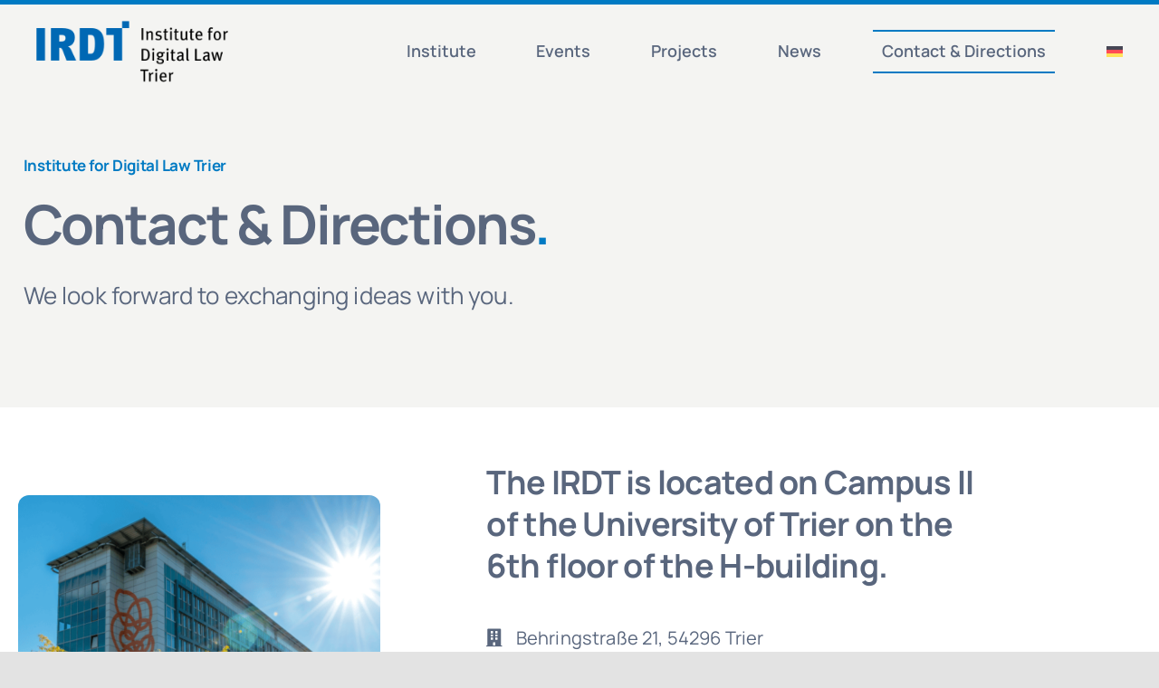

--- FILE ---
content_type: text/html; charset=UTF-8
request_url: https://irdt.uni-trier.de/contact/?lang=en
body_size: 17045
content:
<!DOCTYPE html>
<html class="avada-html-layout-wide avada-html-header-position-top avada-is-100-percent-template" lang="en-US" prefix="og: http://ogp.me/ns# fb: http://ogp.me/ns/fb#">
<head>
	<meta http-equiv="X-UA-Compatible" content="IE=edge" />
	<meta http-equiv="Content-Type" content="text/html; charset=utf-8"/>
	<meta name="viewport" content="width=device-width, initial-scale=1" />
	<meta name='robots' content='index, follow, max-image-preview:large, max-snippet:-1, max-video-preview:-1' />

	<!-- This site is optimized with the Yoast SEO plugin v26.6 - https://yoast.com/wordpress/plugins/seo/ -->
	<title>Contact &amp; Directions - IRDT</title>
	<link rel="canonical" href="https://irdt.uni-trier.de/contact/?lang=en" />
	<meta property="og:locale" content="en_US" />
	<meta property="og:type" content="article" />
	<meta property="og:title" content="Contact &amp; Directions - IRDT" />
	<meta property="og:url" content="https://irdt.uni-trier.de/contact/?lang=en" />
	<meta property="og:site_name" content="IRDT" />
	<meta property="article:modified_time" content="2025-09-02T12:33:02+00:00" />
	<meta name="twitter:card" content="summary_large_image" />
	<meta name="twitter:label1" content="Est. reading time" />
	<meta name="twitter:data1" content="7 minutes" />
	<script type="application/ld+json" class="yoast-schema-graph">{"@context":"https://schema.org","@graph":[{"@type":"WebPage","@id":"https://irdt.uni-trier.de/contact/?lang=en","url":"https://irdt.uni-trier.de/contact/?lang=en","name":"Contact & Directions - IRDT","isPartOf":{"@id":"https://irdt.uni-trier.de/?lang=en#website"},"datePublished":"2023-05-08T09:58:48+00:00","dateModified":"2025-09-02T12:33:02+00:00","breadcrumb":{"@id":"https://irdt.uni-trier.de/contact/?lang=en#breadcrumb"},"inLanguage":"en-US","potentialAction":[{"@type":"ReadAction","target":["https://irdt.uni-trier.de/contact/?lang=en"]}]},{"@type":"BreadcrumbList","@id":"https://irdt.uni-trier.de/contact/?lang=en#breadcrumb","itemListElement":[{"@type":"ListItem","position":1,"name":"Startseite","item":"https://irdt.uni-trier.de/?lang=en"},{"@type":"ListItem","position":2,"name":"Contact &#038; Directions"}]},{"@type":"WebSite","@id":"https://irdt.uni-trier.de/?lang=en#website","url":"https://irdt.uni-trier.de/?lang=en","name":"IRDT","description":"Den digitalen Wandel begleiten","potentialAction":[{"@type":"SearchAction","target":{"@type":"EntryPoint","urlTemplate":"https://irdt.uni-trier.de/?lang=en?s={search_term_string}"},"query-input":{"@type":"PropertyValueSpecification","valueRequired":true,"valueName":"search_term_string"}}],"inLanguage":"en-US"}]}</script>
	<!-- / Yoast SEO plugin. -->


<link rel="alternate" type="application/rss+xml" title="IRDT &raquo; Feed" href="https://irdt.uni-trier.de/feed/?lang=en" />
<link rel="alternate" type="application/rss+xml" title="IRDT &raquo; Comments Feed" href="https://irdt.uni-trier.de/comments/feed/?lang=en" />
					<link rel="shortcut icon" href="https://irdt.uni-trier.de/wp-content/uploads/2023/05/favicon-32x32-1.png" type="image/x-icon" />
		
					<!-- Apple Touch Icon -->
			<link rel="apple-touch-icon" sizes="180x180" href="https://irdt.uni-trier.de/wp-content/uploads/2023/05/apple-touch-icon.png">
		
					<!-- Android Icon -->
			<link rel="icon" sizes="192x192" href="https://irdt.uni-trier.de/wp-content/uploads/2023/05/android-chrome-192x192-1.png">
		
					<!-- MS Edge Icon -->
			<meta name="msapplication-TileImage" content="https://irdt.uni-trier.de/wp-content/uploads/2023/05/android-chrome-384x384-2.png">
				<link rel="alternate" title="oEmbed (JSON)" type="application/json+oembed" href="https://irdt.uni-trier.de/wp-json/oembed/1.0/embed?url=https%3A%2F%2Firdt.uni-trier.de%2Fcontact%2F%3Flang%3Den" />
<link rel="alternate" title="oEmbed (XML)" type="text/xml+oembed" href="https://irdt.uni-trier.de/wp-json/oembed/1.0/embed?url=https%3A%2F%2Firdt.uni-trier.de%2Fcontact%2F%3Flang%3Den&#038;format=xml" />
					<meta name="description" content="The IRDT is located on Campus II of the University of Trier on the 6th floor of the H-building. 

 Behringstraße 21, 54296 Trier
 + 49 (0)651/201-4700
 irdt@uni-trier.de
 Due to renovation work, the library / IRDT"/>
				
		<meta property="og:locale" content="en_US"/>
		<meta property="og:type" content="article"/>
		<meta property="og:site_name" content="IRDT"/>
		<meta property="og:title" content="Contact &amp; Directions - IRDT"/>
				<meta property="og:description" content="The IRDT is located on Campus II of the University of Trier on the 6th floor of the H-building. 

 Behringstraße 21, 54296 Trier
 + 49 (0)651/201-4700
 irdt@uni-trier.de
 Due to renovation work, the library / IRDT"/>
				<meta property="og:url" content="https://irdt.uni-trier.de/contact/?lang=en"/>
													<meta property="article:modified_time" content="2025-09-02T12:33:02+01:00"/>
											<meta property="og:image" content="https://irdt.uni-trier.de/wp-content/uploads/2023/04/irdt_logo.png"/>
		<meta property="og:image:width" content="1753"/>
		<meta property="og:image:height" content="425"/>
		<meta property="og:image:type" content="image/png"/>
				<style id='wp-img-auto-sizes-contain-inline-css' type='text/css'>
img:is([sizes=auto i],[sizes^="auto," i]){contain-intrinsic-size:3000px 1500px}
/*# sourceURL=wp-img-auto-sizes-contain-inline-css */
</style>
<link rel='stylesheet' id='events-manager-css' href='https://irdt.uni-trier.de/wp-content/plugins/events-manager/includes/css/events-manager.min.css?ver=7.2.3.1' type='text/css' media='all' />
<link rel='stylesheet' id='events-manager-pro-css' href='https://irdt.uni-trier.de/wp-content/plugins/events-manager-pro/includes/css/events-manager-pro.css?ver=3.7.2.3' type='text/css' media='all' />
<link rel='stylesheet' id='wpml-menu-item-0-css' href='https://irdt.uni-trier.de/wp-content/plugins/sitepress-multilingual-cms/templates/language-switchers/menu-item/style.min.css?ver=1' type='text/css' media='all' />
<link rel='stylesheet' id='child-style-css' href='https://irdt.uni-trier.de/wp-content/themes/Avada-Child-Theme/style.css?ver=6.9' type='text/css' media='all' />
<link rel='stylesheet' id='fusion-dynamic-css-css' href='https://irdt.uni-trier.de/wp-content/uploads/fusion-styles/51c54845372fdcb6dfcdda4ccb7a1f00.min.css?ver=3.14' type='text/css' media='all' />
<script type="text/javascript" id="wpml-cookie-js-extra">
/* <![CDATA[ */
var wpml_cookies = {"wp-wpml_current_language":{"value":"en","expires":1,"path":"/"}};
var wpml_cookies = {"wp-wpml_current_language":{"value":"en","expires":1,"path":"/"}};
//# sourceURL=wpml-cookie-js-extra
/* ]]> */
</script>
<script type="text/javascript" src="https://irdt.uni-trier.de/wp-content/plugins/sitepress-multilingual-cms/res/js/cookies/language-cookie.js?ver=486900" id="wpml-cookie-js" defer="defer" data-wp-strategy="defer"></script>
<script type="text/javascript" src="https://irdt.uni-trier.de/wp-includes/js/jquery/jquery.min.js?ver=3.7.1" id="jquery-core-js"></script>
<script type="text/javascript" src="https://irdt.uni-trier.de/wp-includes/js/jquery/ui/core.min.js?ver=1.13.3" id="jquery-ui-core-js"></script>
<script type="text/javascript" src="https://irdt.uni-trier.de/wp-includes/js/jquery/ui/mouse.min.js?ver=1.13.3" id="jquery-ui-mouse-js"></script>
<script type="text/javascript" src="https://irdt.uni-trier.de/wp-includes/js/jquery/ui/sortable.min.js?ver=1.13.3" id="jquery-ui-sortable-js"></script>
<script type="text/javascript" src="https://irdt.uni-trier.de/wp-includes/js/jquery/ui/datepicker.min.js?ver=1.13.3" id="jquery-ui-datepicker-js"></script>
<script type="text/javascript" id="jquery-ui-datepicker-js-after">
/* <![CDATA[ */
jQuery(function(jQuery){jQuery.datepicker.setDefaults({"closeText":"Close","currentText":"Today","monthNames":["January","February","March","April","May","June","July","August","September","October","November","December"],"monthNamesShort":["Jan","Feb","Mar","Apr","May","Jun","Jul","Aug","Sep","Oct","Nov","Dec"],"nextText":"Next","prevText":"Previous","dayNames":["Sunday","Monday","Tuesday","Wednesday","Thursday","Friday","Saturday"],"dayNamesShort":["Sun","Mon","Tue","Wed","Thu","Fri","Sat"],"dayNamesMin":["S","M","T","W","T","F","S"],"dateFormat":"MM d, yy","firstDay":1,"isRTL":false});});
//# sourceURL=jquery-ui-datepicker-js-after
/* ]]> */
</script>
<script type="text/javascript" src="https://irdt.uni-trier.de/wp-includes/js/jquery/ui/resizable.min.js?ver=1.13.3" id="jquery-ui-resizable-js"></script>
<script type="text/javascript" src="https://irdt.uni-trier.de/wp-includes/js/jquery/ui/draggable.min.js?ver=1.13.3" id="jquery-ui-draggable-js"></script>
<script type="text/javascript" src="https://irdt.uni-trier.de/wp-includes/js/jquery/ui/controlgroup.min.js?ver=1.13.3" id="jquery-ui-controlgroup-js"></script>
<script type="text/javascript" src="https://irdt.uni-trier.de/wp-includes/js/jquery/ui/checkboxradio.min.js?ver=1.13.3" id="jquery-ui-checkboxradio-js"></script>
<script type="text/javascript" src="https://irdt.uni-trier.de/wp-includes/js/jquery/ui/button.min.js?ver=1.13.3" id="jquery-ui-button-js"></script>
<script type="text/javascript" src="https://irdt.uni-trier.de/wp-includes/js/jquery/ui/dialog.min.js?ver=1.13.3" id="jquery-ui-dialog-js"></script>
<script type="text/javascript" id="events-manager-js-extra">
/* <![CDATA[ */
var EM = {"ajaxurl":"https://irdt.uni-trier.de/wp-admin/admin-ajax.php","locationajaxurl":"https://irdt.uni-trier.de/wp-admin/admin-ajax.php?action=locations_search","firstDay":"1","locale":"en","dateFormat":"yy-mm-dd","ui_css":"https://irdt.uni-trier.de/wp-content/plugins/events-manager/includes/css/jquery-ui/build.min.css","show24hours":"1","is_ssl":"1","autocomplete_limit":"10","calendar":{"breakpoints":{"small":560,"medium":908,"large":false},"month_format":"M Y"},"phone":"","datepicker":{"format":"d.m.Y"},"search":{"breakpoints":{"small":650,"medium":850,"full":false}},"url":"https://irdt.uni-trier.de/wp-content/plugins/events-manager","assets":{"input.em-uploader":{"js":{"em-uploader":{"url":"https://irdt.uni-trier.de/wp-content/plugins/events-manager/includes/js/em-uploader.js?v=7.2.3.1","event":"em_uploader_ready","requires":"filepond"},"filepond-validate-size":"filepond/plugins/filepond-plugin-file-validate-size.js?v=7.2.3.1","filepond-validate-type":"filepond/plugins/filepond-plugin-file-validate-type.js?v=7.2.3.1","filepond-image-validate-size":"filepond/plugins/filepond-plugin-image-validate-size.js?v=7.2.3.1","filepond-exif-orientation":"filepond/plugins/filepond-plugin-image-exif-orientation.js?v=7.2.3.1","filepond-get-file":"filepond/plugins/filepond-plugin-get-file.js?v=7.2.3.1","filepond-plugin-image-overlay":"filepond/plugins/filepond-plugin-image-overlay.js?v=7.2.3.1","filepond-plugin-image-thumbnail":"filepond/plugins/filepond-plugin-image-thumbnail.js?v=7.2.3.1","filepond-plugin-pdf-preview-overlay":"filepond/plugins/filepond-plugin-pdf-preview-overlay.js?v=7.2.3.1","filepond-plugin-file-icon":"filepond/plugins/filepond-plugin-file-icon.js?v=7.2.3.1","filepond":{"url":"filepond/filepond.js?v=7.2.3.1","locale":""}},"css":{"em-filepond":"filepond/em-filepond.min.css?v=7.2.3.1","filepond-preview":"filepond/plugins/filepond-plugin-image-preview.min.css?v=7.2.3.1","filepond-plugin-image-overlay":"filepond/plugins/filepond-plugin-image-overlay.min.css?v=7.2.3.1","filepond-get-file":"filepond/plugins/filepond-plugin-get-file.min.css?v=7.2.3.1"}},".em-event-editor":{"js":{"event-editor":{"url":"https://irdt.uni-trier.de/wp-content/plugins/events-manager/includes/js/events-manager-event-editor.js?v=7.2.3.1","event":"em_event_editor_ready"}},"css":{"event-editor":"https://irdt.uni-trier.de/wp-content/plugins/events-manager/includes/css/events-manager-event-editor.min.css?v=7.2.3.1"}},".em-recurrence-sets, .em-timezone":{"js":{"luxon":{"url":"luxon/luxon.js?v=7.2.3.1","event":"em_luxon_ready"}}},".em-booking-form, #em-booking-form, .em-booking-recurring, .em-event-booking-form":{"js":{"em-bookings":{"url":"https://irdt.uni-trier.de/wp-content/plugins/events-manager/includes/js/bookingsform.js?v=7.2.3.1","event":"em_booking_form_js_loaded"},"em-coupons":{"url":"https://irdt.uni-trier.de/wp-content/plugins/events-manager-pro/add-ons/coupons/coupons.js?v=3.7.2.3","requires":"em-bookings"}},"css":{"em-coupons":"https://irdt.uni-trier.de/wp-content/plugins/events-manager-pro/add-ons/coupons/coupons.min.css?v=3.7.2.3"}},"#em-opt-archetypes":{"js":{"archetypes":"https://irdt.uni-trier.de/wp-content/plugins/events-manager/includes/js/admin-archetype-editor.js?v=7.2.3.1","archetypes_ms":"https://irdt.uni-trier.de/wp-content/plugins/events-manager/includes/js/admin-archetypes.js?v=7.2.3.1","qs":"qs/qs.js?v=7.2.3.1"}},".em-cart-coupons-form":{"js":{"em-coupons-cart":{"url":"https://irdt.uni-trier.de/wp-content/plugins/events-manager-pro/add-ons/coupons/coupons-cart.js?v=3.7.2.3","event":"em_timepicker_ready"}},"css":{"em-coupons":"https://irdt.uni-trier.de/wp-content/plugins/events-manager-pro/add-ons/coupons/coupons.min.css?v=3.7.2.3"}}},"cached":"","uploads":{"endpoint":"https://irdt.uni-trier.de/wp-json/events-manager/v1/uploads","nonce":"3e1838c024","delete_confirm":"Are you sure you want to delete this file? It will be deleted upon submission.","images":{"max_file_size":"","image_max_width":"100","image_max_height":"700","image_min_width":"50","image_min_height":"50"},"files":{"max_file_size":"","types":{"0":"image/gif","1":"image/jpeg","3":"image/png","4":"image/heic","5":"application/pdf","6":"application/msword","7":"application/x-msword","8":"application/vnd.openxmlformats-officedocument.wordprocessingml.document","9":"text/rtf","10":"application/rtf","11":"application/x-rtf","12":"application/vnd.oasis.opendocument.text","13":"text/plain","14":"application/vnd.ms-excel","15":"application/xls","16":"application/vnd.openxmlformats-officedocument.spreadsheetml.sheet","17":"text/csv","18":"application/csv","20":"application/vnd.oasis.opendocument.spreadsheet","21":"application/vnd.ms-powerpoint","22":"application/mspowerpoint","23":"application/vnd.openxmlformats-officedocument.presentationml.presentation","24":"application/vnd.oasis.opendocument.presentation"}}},"api_nonce":"841ebed914","bookingInProgress":"Please wait while the booking is being submitted.","tickets_save":"Save Ticket","bookingajaxurl":"https://irdt.uni-trier.de/wp-admin/admin-ajax.php","bookings_export_save":"Export Bookings","bookings_settings_save":"Save Settings","booking_delete":"Are you sure you want to delete","booking_offset":"30","bookings":{"submit_button":{"text":{"default":"Anmeldungen abschicken","free":"Anmeldungen abschicken","payment":"Anmeldungen abschicken","processing":"Verarbeite ..."}},"update_listener":""},"bb_full":"Ausverkauft","bb_book":"Jetzt anmelden","bb_booking":"Anmeldung l\u00e4uft...","bb_booked":"Anmeldung abgesendet","bb_error":"Anmeldungsfehler. Nochmal versuchen?","bb_cancel":"Stornieren","bb_canceling":"Stornieren ...","bb_cancelled":"Abgesagt","bb_cancel_error":"Stornierungsfehler. Nochmal versuchen?","txt_search":"Suche","txt_searching":"Searching...","txt_loading":"Loading...","event_detach_warning":"Are you sure you want to detach this event? By doing so, this event will be independent of the recurring set of events.","delete_recurrence_warning":"Are you sure you want to delete all recurrences of this event All events will be moved to trash.","disable_bookings_warning":"Are you sure you want to disable bookings? If you do this and save, you will lose all previous bookings. If you wish to prevent further bookings, reduce the number of spaces available to the amount of bookings you currently have","booking_warning_cancel":"Sind Sie sicher, dass die Anmeldung storniert werden soll?","cache":"","attendance_api_url":"https://irdt.uni-trier.de/wp-json/events-manager/v1/attendance"};
//# sourceURL=events-manager-js-extra
/* ]]> */
</script>
<script type="text/javascript" src="https://irdt.uni-trier.de/wp-content/plugins/events-manager/includes/js/events-manager.js?ver=7.2.3.1" id="events-manager-js"></script>
<script type="text/javascript" src="https://irdt.uni-trier.de/wp-content/plugins/events-manager-pro/includes/js/events-manager-pro.js?ver=3.7.2.3" id="events-manager-pro-js"></script>
<script type="text/javascript" src="https://irdt.uni-trier.de/wp-includes/js/dist/vendor/moment.min.js?ver=2.30.1" id="moment-js"></script>
<script type="text/javascript" id="moment-js-after">
/* <![CDATA[ */
moment.updateLocale( 'en_US', {"months":["January","February","March","April","May","June","July","August","September","October","November","December"],"monthsShort":["Jan","Feb","Mar","Apr","May","Jun","Jul","Aug","Sep","Oct","Nov","Dec"],"weekdays":["Sunday","Monday","Tuesday","Wednesday","Thursday","Friday","Saturday"],"weekdaysShort":["Sun","Mon","Tue","Wed","Thu","Fri","Sat"],"week":{"dow":1},"longDateFormat":{"LT":"g:i a","LTS":null,"L":null,"LL":"F j, Y","LLL":"F j, Y g:i a","LLLL":null}} );
//# sourceURL=moment-js-after
/* ]]> */
</script>
<script type="text/javascript" src="https://irdt.uni-trier.de/wp-content/plugins/events-manager//includes/external/chartjs/chart.umd.min.js?ver=7.2.3.1" id="chart-js-js"></script>
<link rel="https://api.w.org/" href="https://irdt.uni-trier.de/wp-json/" /><link rel="alternate" title="JSON" type="application/json" href="https://irdt.uni-trier.de/wp-json/wp/v2/pages/7863" /><link rel="EditURI" type="application/rsd+xml" title="RSD" href="https://irdt.uni-trier.de/xmlrpc.php?rsd" />
<meta name="generator" content="WordPress 6.9" />
<link rel='shortlink' href='https://irdt.uni-trier.de/?p=7863&#038;lang=en' />
<meta name="generator" content="WPML ver:4.8.6 stt:1,3;" />
<style type="text/css" id="css-fb-visibility">@media screen and (max-width: 640px){.fusion-no-small-visibility{display:none !important;}body .sm-text-align-center{text-align:center !important;}body .sm-text-align-left{text-align:left !important;}body .sm-text-align-right{text-align:right !important;}body .sm-text-align-justify{text-align:justify !important;}body .sm-flex-align-center{justify-content:center !important;}body .sm-flex-align-flex-start{justify-content:flex-start !important;}body .sm-flex-align-flex-end{justify-content:flex-end !important;}body .sm-mx-auto{margin-left:auto !important;margin-right:auto !important;}body .sm-ml-auto{margin-left:auto !important;}body .sm-mr-auto{margin-right:auto !important;}body .fusion-absolute-position-small{position:absolute;top:auto;width:100%;}.awb-sticky.awb-sticky-small{ position: sticky; top: var(--awb-sticky-offset,0); }}@media screen and (min-width: 641px) and (max-width: 1200px){.fusion-no-medium-visibility{display:none !important;}body .md-text-align-center{text-align:center !important;}body .md-text-align-left{text-align:left !important;}body .md-text-align-right{text-align:right !important;}body .md-text-align-justify{text-align:justify !important;}body .md-flex-align-center{justify-content:center !important;}body .md-flex-align-flex-start{justify-content:flex-start !important;}body .md-flex-align-flex-end{justify-content:flex-end !important;}body .md-mx-auto{margin-left:auto !important;margin-right:auto !important;}body .md-ml-auto{margin-left:auto !important;}body .md-mr-auto{margin-right:auto !important;}body .fusion-absolute-position-medium{position:absolute;top:auto;width:100%;}.awb-sticky.awb-sticky-medium{ position: sticky; top: var(--awb-sticky-offset,0); }}@media screen and (min-width: 1201px){.fusion-no-large-visibility{display:none !important;}body .lg-text-align-center{text-align:center !important;}body .lg-text-align-left{text-align:left !important;}body .lg-text-align-right{text-align:right !important;}body .lg-text-align-justify{text-align:justify !important;}body .lg-flex-align-center{justify-content:center !important;}body .lg-flex-align-flex-start{justify-content:flex-start !important;}body .lg-flex-align-flex-end{justify-content:flex-end !important;}body .lg-mx-auto{margin-left:auto !important;margin-right:auto !important;}body .lg-ml-auto{margin-left:auto !important;}body .lg-mr-auto{margin-right:auto !important;}body .fusion-absolute-position-large{position:absolute;top:auto;width:100%;}.awb-sticky.awb-sticky-large{ position: sticky; top: var(--awb-sticky-offset,0); }}</style>		<script type="text/javascript">
			var doc = document.documentElement;
			doc.setAttribute( 'data-useragent', navigator.userAgent );
		</script>
		
	<style id='global-styles-inline-css' type='text/css'>
:root{--wp--preset--aspect-ratio--square: 1;--wp--preset--aspect-ratio--4-3: 4/3;--wp--preset--aspect-ratio--3-4: 3/4;--wp--preset--aspect-ratio--3-2: 3/2;--wp--preset--aspect-ratio--2-3: 2/3;--wp--preset--aspect-ratio--16-9: 16/9;--wp--preset--aspect-ratio--9-16: 9/16;--wp--preset--color--black: #000000;--wp--preset--color--cyan-bluish-gray: #abb8c3;--wp--preset--color--white: #ffffff;--wp--preset--color--pale-pink: #f78da7;--wp--preset--color--vivid-red: #cf2e2e;--wp--preset--color--luminous-vivid-orange: #ff6900;--wp--preset--color--luminous-vivid-amber: #fcb900;--wp--preset--color--light-green-cyan: #7bdcb5;--wp--preset--color--vivid-green-cyan: #00d084;--wp--preset--color--pale-cyan-blue: #8ed1fc;--wp--preset--color--vivid-cyan-blue: #0693e3;--wp--preset--color--vivid-purple: #9b51e0;--wp--preset--color--awb-color-1: #ffffff;--wp--preset--color--awb-color-2: #f9fafb;--wp--preset--color--awb-color-3: #e8ebef;--wp--preset--color--awb-color-4: #f4f4f2;--wp--preset--color--awb-color-5: #007ac3;--wp--preset--color--awb-color-6: #eb4962;--wp--preset--color--awb-color-7: #007ac3;--wp--preset--color--awb-color-8: #59667d;--wp--preset--color--awb-color-custom-1: #f4f4f2;--wp--preset--gradient--vivid-cyan-blue-to-vivid-purple: linear-gradient(135deg,rgb(6,147,227) 0%,rgb(155,81,224) 100%);--wp--preset--gradient--light-green-cyan-to-vivid-green-cyan: linear-gradient(135deg,rgb(122,220,180) 0%,rgb(0,208,130) 100%);--wp--preset--gradient--luminous-vivid-amber-to-luminous-vivid-orange: linear-gradient(135deg,rgb(252,185,0) 0%,rgb(255,105,0) 100%);--wp--preset--gradient--luminous-vivid-orange-to-vivid-red: linear-gradient(135deg,rgb(255,105,0) 0%,rgb(207,46,46) 100%);--wp--preset--gradient--very-light-gray-to-cyan-bluish-gray: linear-gradient(135deg,rgb(238,238,238) 0%,rgb(169,184,195) 100%);--wp--preset--gradient--cool-to-warm-spectrum: linear-gradient(135deg,rgb(74,234,220) 0%,rgb(151,120,209) 20%,rgb(207,42,186) 40%,rgb(238,44,130) 60%,rgb(251,105,98) 80%,rgb(254,248,76) 100%);--wp--preset--gradient--blush-light-purple: linear-gradient(135deg,rgb(255,206,236) 0%,rgb(152,150,240) 100%);--wp--preset--gradient--blush-bordeaux: linear-gradient(135deg,rgb(254,205,165) 0%,rgb(254,45,45) 50%,rgb(107,0,62) 100%);--wp--preset--gradient--luminous-dusk: linear-gradient(135deg,rgb(255,203,112) 0%,rgb(199,81,192) 50%,rgb(65,88,208) 100%);--wp--preset--gradient--pale-ocean: linear-gradient(135deg,rgb(255,245,203) 0%,rgb(182,227,212) 50%,rgb(51,167,181) 100%);--wp--preset--gradient--electric-grass: linear-gradient(135deg,rgb(202,248,128) 0%,rgb(113,206,126) 100%);--wp--preset--gradient--midnight: linear-gradient(135deg,rgb(2,3,129) 0%,rgb(40,116,252) 100%);--wp--preset--font-size--small: 15px;--wp--preset--font-size--medium: 20px;--wp--preset--font-size--large: 30px;--wp--preset--font-size--x-large: 42px;--wp--preset--font-size--normal: 20px;--wp--preset--font-size--xlarge: 40px;--wp--preset--font-size--huge: 60px;--wp--preset--spacing--20: 0.44rem;--wp--preset--spacing--30: 0.67rem;--wp--preset--spacing--40: 1rem;--wp--preset--spacing--50: 1.5rem;--wp--preset--spacing--60: 2.25rem;--wp--preset--spacing--70: 3.38rem;--wp--preset--spacing--80: 5.06rem;--wp--preset--shadow--natural: 6px 6px 9px rgba(0, 0, 0, 0.2);--wp--preset--shadow--deep: 12px 12px 50px rgba(0, 0, 0, 0.4);--wp--preset--shadow--sharp: 6px 6px 0px rgba(0, 0, 0, 0.2);--wp--preset--shadow--outlined: 6px 6px 0px -3px rgb(255, 255, 255), 6px 6px rgb(0, 0, 0);--wp--preset--shadow--crisp: 6px 6px 0px rgb(0, 0, 0);}:where(.is-layout-flex){gap: 0.5em;}:where(.is-layout-grid){gap: 0.5em;}body .is-layout-flex{display: flex;}.is-layout-flex{flex-wrap: wrap;align-items: center;}.is-layout-flex > :is(*, div){margin: 0;}body .is-layout-grid{display: grid;}.is-layout-grid > :is(*, div){margin: 0;}:where(.wp-block-columns.is-layout-flex){gap: 2em;}:where(.wp-block-columns.is-layout-grid){gap: 2em;}:where(.wp-block-post-template.is-layout-flex){gap: 1.25em;}:where(.wp-block-post-template.is-layout-grid){gap: 1.25em;}.has-black-color{color: var(--wp--preset--color--black) !important;}.has-cyan-bluish-gray-color{color: var(--wp--preset--color--cyan-bluish-gray) !important;}.has-white-color{color: var(--wp--preset--color--white) !important;}.has-pale-pink-color{color: var(--wp--preset--color--pale-pink) !important;}.has-vivid-red-color{color: var(--wp--preset--color--vivid-red) !important;}.has-luminous-vivid-orange-color{color: var(--wp--preset--color--luminous-vivid-orange) !important;}.has-luminous-vivid-amber-color{color: var(--wp--preset--color--luminous-vivid-amber) !important;}.has-light-green-cyan-color{color: var(--wp--preset--color--light-green-cyan) !important;}.has-vivid-green-cyan-color{color: var(--wp--preset--color--vivid-green-cyan) !important;}.has-pale-cyan-blue-color{color: var(--wp--preset--color--pale-cyan-blue) !important;}.has-vivid-cyan-blue-color{color: var(--wp--preset--color--vivid-cyan-blue) !important;}.has-vivid-purple-color{color: var(--wp--preset--color--vivid-purple) !important;}.has-black-background-color{background-color: var(--wp--preset--color--black) !important;}.has-cyan-bluish-gray-background-color{background-color: var(--wp--preset--color--cyan-bluish-gray) !important;}.has-white-background-color{background-color: var(--wp--preset--color--white) !important;}.has-pale-pink-background-color{background-color: var(--wp--preset--color--pale-pink) !important;}.has-vivid-red-background-color{background-color: var(--wp--preset--color--vivid-red) !important;}.has-luminous-vivid-orange-background-color{background-color: var(--wp--preset--color--luminous-vivid-orange) !important;}.has-luminous-vivid-amber-background-color{background-color: var(--wp--preset--color--luminous-vivid-amber) !important;}.has-light-green-cyan-background-color{background-color: var(--wp--preset--color--light-green-cyan) !important;}.has-vivid-green-cyan-background-color{background-color: var(--wp--preset--color--vivid-green-cyan) !important;}.has-pale-cyan-blue-background-color{background-color: var(--wp--preset--color--pale-cyan-blue) !important;}.has-vivid-cyan-blue-background-color{background-color: var(--wp--preset--color--vivid-cyan-blue) !important;}.has-vivid-purple-background-color{background-color: var(--wp--preset--color--vivid-purple) !important;}.has-black-border-color{border-color: var(--wp--preset--color--black) !important;}.has-cyan-bluish-gray-border-color{border-color: var(--wp--preset--color--cyan-bluish-gray) !important;}.has-white-border-color{border-color: var(--wp--preset--color--white) !important;}.has-pale-pink-border-color{border-color: var(--wp--preset--color--pale-pink) !important;}.has-vivid-red-border-color{border-color: var(--wp--preset--color--vivid-red) !important;}.has-luminous-vivid-orange-border-color{border-color: var(--wp--preset--color--luminous-vivid-orange) !important;}.has-luminous-vivid-amber-border-color{border-color: var(--wp--preset--color--luminous-vivid-amber) !important;}.has-light-green-cyan-border-color{border-color: var(--wp--preset--color--light-green-cyan) !important;}.has-vivid-green-cyan-border-color{border-color: var(--wp--preset--color--vivid-green-cyan) !important;}.has-pale-cyan-blue-border-color{border-color: var(--wp--preset--color--pale-cyan-blue) !important;}.has-vivid-cyan-blue-border-color{border-color: var(--wp--preset--color--vivid-cyan-blue) !important;}.has-vivid-purple-border-color{border-color: var(--wp--preset--color--vivid-purple) !important;}.has-vivid-cyan-blue-to-vivid-purple-gradient-background{background: var(--wp--preset--gradient--vivid-cyan-blue-to-vivid-purple) !important;}.has-light-green-cyan-to-vivid-green-cyan-gradient-background{background: var(--wp--preset--gradient--light-green-cyan-to-vivid-green-cyan) !important;}.has-luminous-vivid-amber-to-luminous-vivid-orange-gradient-background{background: var(--wp--preset--gradient--luminous-vivid-amber-to-luminous-vivid-orange) !important;}.has-luminous-vivid-orange-to-vivid-red-gradient-background{background: var(--wp--preset--gradient--luminous-vivid-orange-to-vivid-red) !important;}.has-very-light-gray-to-cyan-bluish-gray-gradient-background{background: var(--wp--preset--gradient--very-light-gray-to-cyan-bluish-gray) !important;}.has-cool-to-warm-spectrum-gradient-background{background: var(--wp--preset--gradient--cool-to-warm-spectrum) !important;}.has-blush-light-purple-gradient-background{background: var(--wp--preset--gradient--blush-light-purple) !important;}.has-blush-bordeaux-gradient-background{background: var(--wp--preset--gradient--blush-bordeaux) !important;}.has-luminous-dusk-gradient-background{background: var(--wp--preset--gradient--luminous-dusk) !important;}.has-pale-ocean-gradient-background{background: var(--wp--preset--gradient--pale-ocean) !important;}.has-electric-grass-gradient-background{background: var(--wp--preset--gradient--electric-grass) !important;}.has-midnight-gradient-background{background: var(--wp--preset--gradient--midnight) !important;}.has-small-font-size{font-size: var(--wp--preset--font-size--small) !important;}.has-medium-font-size{font-size: var(--wp--preset--font-size--medium) !important;}.has-large-font-size{font-size: var(--wp--preset--font-size--large) !important;}.has-x-large-font-size{font-size: var(--wp--preset--font-size--x-large) !important;}
/*# sourceURL=global-styles-inline-css */
</style>
</head>

<body class="wp-singular page-template page-template-100-width page-template-100-width-php page page-id-7863 wp-theme-Avada wp-child-theme-Avada-Child-Theme awb-no-sidebars fusion-image-hovers fusion-pagination-sizing fusion-button_type-flat fusion-button_span-no fusion-button_gradient-linear avada-image-rollover-circle-no avada-image-rollover-yes avada-image-rollover-direction-fade fusion-has-button-gradient fusion-body ltr fusion-sticky-header no-tablet-sticky-header no-mobile-sticky-header no-mobile-slidingbar no-desktop-totop no-mobile-totop fusion-disable-outline fusion-sub-menu-fade mobile-logo-pos-left layout-wide-mode avada-has-boxed-modal-shadow- layout-scroll-offset-full avada-has-zero-margin-offset-top fusion-top-header menu-text-align-center mobile-menu-design-classic fusion-show-pagination-text fusion-header-layout-v3 avada-responsive avada-footer-fx-none avada-menu-highlight-style-textcolor fusion-search-form-clean fusion-main-menu-search-overlay fusion-avatar-circle avada-blog-layout-large avada-blog-archive-layout-large avada-header-shadow-no avada-menu-icon-position-left avada-has-megamenu-shadow avada-has-mobile-menu-search avada-has-main-nav-search-icon avada-has-breadcrumb-mobile-hidden avada-has-titlebar-bar_and_content avada-header-border-color-full-transparent avada-has-transparent-timeline_color avada-has-pagination-width_height avada-flyout-menu-direction-fade avada-ec-views-v1 awb-link-decoration" data-awb-post-id="7863">
		<a class="skip-link screen-reader-text" href="#content">Skip to content</a>

	<div id="boxed-wrapper">
		
		<div id="wrapper" class="fusion-wrapper">
			<div id="home" style="position:relative;top:-1px;"></div>
												<div class="fusion-tb-header"><div class="fusion-fullwidth fullwidth-box fusion-builder-row-1 fusion-flex-container has-pattern-background has-mask-background nonhundred-percent-fullwidth non-hundred-percent-height-scrolling fusion-no-small-visibility fusion-no-medium-visibility fusion-sticky-container" style="--awb-border-sizes-top:5px;--awb-border-color:var(--awb-color5);--awb-border-radius-top-left:0px;--awb-border-radius-top-right:0px;--awb-border-radius-bottom-right:0px;--awb-border-radius-bottom-left:0px;--awb-padding-top:0px;--awb-padding-bottom:0px;--awb-background-color:var(--awb-color4);--awb-sticky-background-color:var(--awb-color1) !important;--awb-flex-wrap:wrap;" data-transition-offset="60" data-scroll-offset="640" data-sticky-large-visibility="1" ><div class="fusion-builder-row fusion-row fusion-flex-align-items-center fusion-flex-justify-content-space-between fusion-flex-content-wrap" style="max-width:1310.4px;margin-left: calc(-4% / 2 );margin-right: calc(-4% / 2 );"><div class="fusion-layout-column fusion_builder_column fusion-builder-column-0 fusion_builder_column_1_3 1_3 fusion-flex-column fusion-flex-align-self-stretch" style="--awb-padding-left:10px;--awb-bg-size:cover;--awb-width-large:33.333333333333%;--awb-margin-top-large:12px;--awb-spacing-right-large:5.76%;--awb-margin-bottom-large:12px;--awb-spacing-left-large:5.76%;--awb-width-medium:25%;--awb-order-medium:0;--awb-spacing-right-medium:7.68%;--awb-spacing-left-medium:7.68%;--awb-width-small:100%;--awb-order-small:0;--awb-spacing-right-small:1.92%;--awb-spacing-left-small:1.92%;"><div class="fusion-column-wrapper fusion-column-has-shadow fusion-flex-justify-content-center fusion-content-layout-column"><div class="fusion-image-element " style="--awb-sticky-max-width:300px;--awb-max-width:300px;--awb-caption-title-font-family:var(--h2_typography-font-family);--awb-caption-title-font-weight:var(--h2_typography-font-weight);--awb-caption-title-font-style:var(--h2_typography-font-style);--awb-caption-title-size:var(--h2_typography-font-size);--awb-caption-title-transform:var(--h2_typography-text-transform);--awb-caption-title-line-height:var(--h2_typography-line-height);--awb-caption-title-letter-spacing:var(--h2_typography-letter-spacing);"><span class=" fusion-imageframe imageframe-none imageframe-1 hover-type-none"><a class="fusion-no-lightbox" href="https://irdt.uni-trier.de/?lang=en" target="_self" aria-label="irdt_logo-en"><img decoding="async" width="300" height="73" src="https://irdt.uni-trier.de/wp-content/uploads/2023/08/irdt_logo-en-1.png" data-orig-src="https://irdt.uni-trier.de/wp-content/uploads/2023/08/irdt_logo-en-1.png" alt class="lazyload img-responsive wp-image-7934" srcset="data:image/svg+xml,%3Csvg%20xmlns%3D%27http%3A%2F%2Fwww.w3.org%2F2000%2Fsvg%27%20width%3D%27300%27%20height%3D%2773%27%20viewBox%3D%270%200%20300%2073%27%3E%3Crect%20width%3D%27300%27%20height%3D%2773%27%20fill-opacity%3D%220%22%2F%3E%3C%2Fsvg%3E" data-srcset="https://irdt.uni-trier.de/wp-content/uploads/2023/08/irdt_logo-en-1-200x49.png 200w, https://irdt.uni-trier.de/wp-content/uploads/2023/08/irdt_logo-en-1.png 300w" data-sizes="auto" data-orig-sizes="(max-width: 640px) 100vw, 300px" /></a></span></div></div></div><div class="fusion-layout-column fusion_builder_column fusion-builder-column-1 fusion_builder_column_2_3 2_3 fusion-flex-column" style="--awb-bg-size:cover;--awb-width-large:66.666666666667%;--awb-margin-top-large:12px;--awb-spacing-right-large:2.88%;--awb-margin-bottom-large:12px;--awb-spacing-left-large:10px;--awb-width-medium:75%;--awb-order-medium:0;--awb-spacing-right-medium:2.56%;--awb-spacing-left-medium:0%;--awb-width-small:100%;--awb-order-small:0;--awb-spacing-right-small:1.92%;--awb-spacing-left-small:1.92%;"><div class="fusion-column-wrapper fusion-column-has-shadow fusion-flex-justify-content-center fusion-content-layout-column"><div class="fusion-builder-row fusion-builder-row-inner fusion-row fusion-flex-align-items-center fusion-flex-justify-content-space-between fusion-flex-content-wrap" style="width:104% !important;max-width:104% !important;margin-left: calc(-4% / 2 );margin-right: calc(-4% / 2 );"><div class="fusion-layout-column fusion_builder_column_inner fusion-builder-nested-column-0 fusion_builder_column_inner_1_1 1_1 fusion-flex-column" style="--awb-bg-size:cover;--awb-width-large:100%;--awb-margin-top-large:0px;--awb-spacing-right-large:1.92%;--awb-margin-bottom-large:0px;--awb-spacing-left-large:1.92%;--awb-width-medium:25%;--awb-order-medium:0;--awb-spacing-right-medium:7.68%;--awb-spacing-left-medium:7.68%;--awb-width-small:100%;--awb-order-small:0;--awb-spacing-right-small:1.92%;--awb-spacing-left-small:1.92%;"><div class="fusion-column-wrapper fusion-column-has-shadow fusion-flex-justify-content-center fusion-content-layout-column"><nav class="awb-menu awb-menu_row awb-menu_em-hover mobile-mode-collapse-to-button awb-menu_icons-left awb-menu_dc-no mobile-trigger-fullwidth-off awb-menu_mobile-toggle awb-menu_indent-center mobile-size-column-absolute loading mega-menu-loading awb-menu_desktop awb-menu_dropdown awb-menu_expand-right awb-menu_transition-slide_up" style="--awb-font-size:var(--awb-typography3-font-size);--awb-margin-top:16px;--awb-margin-bottom:16px;--awb-text-transform:var(--awb-typography3-text-transform);--awb-min-height:48px;--awb-gap:6px;--awb-justify-content:space-between;--awb-items-padding-right:10px;--awb-items-padding-bottom:2px;--awb-items-padding-left:10px;--awb-border-top:2px;--awb-border-bottom:2px;--awb-color:var(--awb-custom10);--awb-letter-spacing:var(--awb-typography3-letter-spacing);--awb-active-color:var(--awb-custom1);--awb-active-border-top:2px;--awb-active-border-bottom:2px;--awb-active-border-color:var(--awb-color7);--awb-submenu-color:var(--awb-custom10);--awb-submenu-sep-color:rgba(249,250,251,0);--awb-submenu-border-radius-top-right:8px;--awb-submenu-border-radius-bottom-right:8px;--awb-submenu-border-radius-bottom-left:8px;--awb-submenu-active-bg:var(--awb-color1);--awb-submenu-active-color:var(--awb-color7);--awb-submenu-space:10px;--awb-submenu-font-size:16px;--awb-submenu-text-transform:none;--awb-submenu-max-width:208px;--awb-icons-color:var(--awb-custom10);--awb-icons-hover-color:var(--awb-color7);--awb-main-justify-content:flex-start;--awb-mobile-nav-button-align-hor:flex-end;--awb-mobile-color:var(--awb-custom10);--awb-mobile-nav-items-height:72;--awb-mobile-active-bg:var(--awb-color1);--awb-mobile-active-color:var(--awb-color7);--awb-mobile-trigger-color:var(--awb-custom10);--awb-mobile-trigger-background-color:var(--awb-color4);--awb-mobile-sep-color:var(--awb-color1);--awb-mobile-justify:center;--awb-mobile-caret-left:auto;--awb-mobile-caret-right:0;--awb-box-shadow:0px 20px 32px -12px hsla(var(--awb-custom10-h),var(--awb-custom10-s),var(--awb-custom10-l),calc(var(--awb-custom10-a) - 80%));;--awb-fusion-font-family-typography:var(--awb-typography3-font-family);--awb-fusion-font-weight-typography:var(--awb-typography3-font-weight);--awb-fusion-font-style-typography:var(--awb-typography3-font-style);--awb-fusion-font-family-submenu-typography:var(--awb-typography3-font-family);--awb-fusion-font-weight-submenu-typography:var(--awb-typography3-font-weight);--awb-fusion-font-style-submenu-typography:var(--awb-typography3-font-style);--awb-fusion-font-family-mobile-typography:var(--awb-typography3-font-family);--awb-fusion-font-weight-mobile-typography:var(--awb-typography3-font-weight);--awb-fusion-font-style-mobile-typography:var(--awb-typography3-font-style);" aria-label="Main Menu" data-breakpoint="1200" data-count="0" data-transition-type="center" data-transition-time="300" data-expand="right"><button type="button" class="awb-menu__m-toggle" aria-expanded="false" aria-controls="menu-main-menu"><span class="awb-menu__m-toggle-inner"><span class="collapsed-nav-text">Menu</span><span class="awb-menu__m-collapse-icon"><span class="awb-menu__m-collapse-icon-open icon-accountant-menu"></span><span class="awb-menu__m-collapse-icon-close icon-accountant-cancel"></span></span></span></button><ul id="menu-main-menu" class="fusion-menu awb-menu__main-ul awb-menu__main-ul_row"><li  id="menu-item-57"  class="menu-item menu-item-type-post_type menu-item-object-page menu-item-home menu-item-has-children menu-item-57 awb-menu__li awb-menu__main-li awb-menu__main-li_regular"  data-item-id="57"><span class="awb-menu__main-background-default awb-menu__main-background-default_center"></span><span class="awb-menu__main-background-active awb-menu__main-background-active_center"></span><a  href="https://irdt.uni-trier.de/?lang=en" class="awb-menu__main-a awb-menu__main-a_regular"><span class="menu-text">Institute</span><span class="awb-menu__open-nav-submenu-hover"></span></a><button type="button" aria-label="Open submenu of Institute" aria-expanded="false" class="awb-menu__open-nav-submenu_mobile awb-menu__open-nav-submenu_main"></button><ul class="awb-menu__sub-ul awb-menu__sub-ul_main"><li  id="menu-item-58"  class="menu-item menu-item-type-post_type menu-item-object-page menu-item-58 awb-menu__li awb-menu__sub-li" ><a  href="https://irdt.uni-trier.de/?lang=en" class="awb-menu__sub-a"><span>Team</span></a></li><li  id="menu-item-2508"  class="menu-item menu-item-type-post_type menu-item-object-page menu-item-2508 awb-menu__li awb-menu__sub-li" ><a  href="https://irdt.uni-trier.de/?lang=en" class="awb-menu__sub-a"><span>Vacancies</span></a></li><li  id="menu-item-2531"  class="menu-item menu-item-type-post_type menu-item-object-page menu-item-2531 awb-menu__li awb-menu__sub-li" ><a  href="https://irdt.uni-trier.de/institut/fellow/?lang=en" class="awb-menu__sub-a"><span>Fellow at the IRDT</span></a></li><li  id="menu-item-2552"  class="menu-item menu-item-type-post_type menu-item-object-page menu-item-2552 awb-menu__li awb-menu__sub-li" ><a  href="https://irdt.uni-trier.de/institut/library/?lang=en" class="awb-menu__sub-a"><span>Library</span></a></li><li  id="menu-item-2567"  class="menu-item menu-item-type-post_type menu-item-object-page menu-item-2567 awb-menu__li awb-menu__sub-li" ><a  href="https://irdt.uni-trier.de/institut/der-foerderverein/?lang=en" class="awb-menu__sub-a"><span>Friends of the IRDT</span></a></li></ul></li><li  id="menu-item-2776"  class="menu-item menu-item-type-post_type menu-item-object-page menu-item-has-children menu-item-2776 awb-menu__li awb-menu__main-li awb-menu__main-li_regular"  data-item-id="2776"><span class="awb-menu__main-background-default awb-menu__main-background-default_center"></span><span class="awb-menu__main-background-active awb-menu__main-background-active_center"></span><a  href="https://irdt.uni-trier.de/veranstaltungen/?lang=en" class="awb-menu__main-a awb-menu__main-a_regular"><span class="menu-text">Events</span><span class="awb-menu__open-nav-submenu-hover"></span></a><button type="button" aria-label="Open submenu of Events" aria-expanded="false" class="awb-menu__open-nav-submenu_mobile awb-menu__open-nav-submenu_main"></button><ul class="awb-menu__sub-ul awb-menu__sub-ul_main"><li  id="menu-item-4648"  class="menu-item menu-item-type-post_type menu-item-object-page menu-item-4648 awb-menu__li awb-menu__sub-li" ><a  href="https://irdt.uni-trier.de/veranstaltungen/tgrd/?lang=en" class="awb-menu__sub-a"><span>Trier Talks</span></a></li><li  id="menu-item-4646"  class="menu-item menu-item-type-post_type menu-item-object-page menu-item-4646 awb-menu__li awb-menu__sub-li" ><a  href="https://irdt.uni-trier.de/veranstaltungen/conferences/?lang=en" class="awb-menu__sub-a"><span>Conferences</span></a></li><li  id="menu-item-4645"  class="menu-item menu-item-type-post_type menu-item-object-page menu-item-4645 awb-menu__li awb-menu__sub-li" ><a  href="https://irdt.uni-trier.de/veranstaltungen/irdtlecture/?lang=en" class="awb-menu__sub-a"><span>IRDT Lecture</span></a></li><li  id="menu-item-4647"  class="menu-item menu-item-type-post_type menu-item-object-page menu-item-4647 awb-menu__li awb-menu__sub-li" ><a  href="https://irdt.uni-trier.de/veranstaltungen/lawandtech-talks/?lang=en" class="awb-menu__sub-a"><span>Law&#038;TechTalks</span></a></li></ul></li><li  id="menu-item-2600"  class="menu-item menu-item-type-post_type menu-item-object-page menu-item-has-children menu-item-2600 awb-menu__li awb-menu__main-li awb-menu__main-li_regular"  data-item-id="2600"><span class="awb-menu__main-background-default awb-menu__main-background-default_center"></span><span class="awb-menu__main-background-active awb-menu__main-background-active_center"></span><a  href="https://irdt.uni-trier.de/projects/?lang=en" class="awb-menu__main-a awb-menu__main-a_regular"><span class="menu-text">Projects</span><span class="awb-menu__open-nav-submenu-hover"></span></a><button type="button" aria-label="Open submenu of Projects" aria-expanded="false" class="awb-menu__open-nav-submenu_mobile awb-menu__open-nav-submenu_main"></button><ul class="awb-menu__sub-ul awb-menu__sub-ul_main"><li  id="menu-item-8525"  class="menu-item menu-item-type-post_type menu-item-object-page menu-item-8525 awb-menu__li awb-menu__sub-li" ><a  href="https://irdt.uni-trier.de/projects/digits-eu/?lang=en" class="awb-menu__sub-a"><span>DigitS EU</span></a></li><li  id="menu-item-10005"  class="menu-item menu-item-type-custom menu-item-object-custom menu-item-has-children menu-item-10005 awb-menu__li awb-menu__sub-li" ><a  href="#" class="awb-menu__sub-a"><span>Unsere Schriften</span><span class="awb-menu__open-nav-submenu-hover"></span></a><button type="button" aria-label="Open submenu of Unsere Schriften" aria-expanded="false" class="awb-menu__open-nav-submenu_mobile awb-menu__open-nav-submenu_sub"></button><ul class="awb-menu__sub-ul awb-menu__sub-ul_grand"><li  id="menu-item-2859"  class="menu-item menu-item-type-post_type menu-item-object-page menu-item-2859 awb-menu__li awb-menu__sub-li" ><a  href="https://irdt.uni-trier.de/projects/schriftenreihe-digital-recht/?lang=en" class="awb-menu__sub-a"><span>Publication series digital | recht</span></a></li><li  id="menu-item-9986"  class="menu-item menu-item-type-post_type menu-item-object-page menu-item-9986 awb-menu__li awb-menu__sub-li" ><a  href="https://irdt.uni-trier.de/trier-lecture-on-the-future-of-europe/?lang=en" class="awb-menu__sub-a"><span>Trier Lecture on the Future of Europe</span></a></li><li  id="menu-item-4322"  class="menu-item menu-item-type-post_type menu-item-object-page menu-item-4322 awb-menu__li awb-menu__sub-li" ><a  href="https://irdt.uni-trier.de/projects/trier-studies-on-digital-law/?lang=en" class="awb-menu__sub-a"><span>Trier Studies on Digital Law</span></a></li><li  id="menu-item-2849"  class="menu-item menu-item-type-post_type menu-item-object-page menu-item-2849 awb-menu__li awb-menu__sub-li" ><a  href="https://irdt.uni-trier.de/projects/paperseries/?lang=en" class="awb-menu__sub-a"><span>IRDT PaperSeries</span></a></li></ul></li><li  id="menu-item-8143"  class="menu-item menu-item-type-post_type menu-item-object-page menu-item-8143 awb-menu__li awb-menu__sub-li" ><a  href="https://irdt.uni-trier.de/projekte/findjurbook/?lang=en" class="awb-menu__sub-a"><span>FindJurBook</span></a></li><li  id="menu-item-9837"  class="menu-item menu-item-type-post_type menu-item-object-page menu-item-9837 awb-menu__li awb-menu__sub-li" ><a  href="https://irdt.uni-trier.de/trier-lecture-on-the-future-of-europe/?lang=en" class="awb-menu__sub-a"><span>IRDT-Nutzungscenter</span></a></li><li  id="menu-item-4351"  class="menu-item menu-item-type-post_type menu-item-object-page menu-item-4351 awb-menu__li awb-menu__sub-li" ><a  href="https://irdt.uni-trier.de/projects/tech-literature/?lang=en" class="awb-menu__sub-a"><span>Tech &#038; Literature</span></a></li></ul></li><li  id="menu-item-60"  class="menu-item menu-item-type-post_type menu-item-object-page menu-item-60 awb-menu__li awb-menu__main-li awb-menu__main-li_regular"  data-item-id="60"><span class="awb-menu__main-background-default awb-menu__main-background-default_center"></span><span class="awb-menu__main-background-active awb-menu__main-background-active_center"></span><a  href="https://irdt.uni-trier.de/aktuelles/?lang=en" class="awb-menu__main-a awb-menu__main-a_regular"><span class="menu-text">News</span></a></li><li  id="menu-item-2829"  class="menu-item menu-item-type-post_type menu-item-object-page current-menu-item page_item page-item-7863 current_page_item menu-item-2829 awb-menu__li awb-menu__main-li awb-menu__main-li_regular"  data-item-id="2829"><span class="awb-menu__main-background-default awb-menu__main-background-default_center"></span><span class="awb-menu__main-background-active awb-menu__main-background-active_center"></span><a  href="https://irdt.uni-trier.de/contact/?lang=en" class="awb-menu__main-a awb-menu__main-a_regular" aria-current="page"><span class="menu-text">Contact &#038; Directions</span></a></li><li  id="menu-item-wpml-ls-15-de"  class="menu-item wpml-ls-slot-15 wpml-ls-item wpml-ls-item-de wpml-ls-menu-item wpml-ls-first-item wpml-ls-last-item menu-item-type-wpml_ls_menu_item menu-item-object-wpml_ls_menu_item menu-item-wpml-ls-15-de awb-menu__li awb-menu__main-li awb-menu__main-li_regular"  data-classes="menu-item" data-item-id="wpml-ls-15-de"><span class="awb-menu__main-background-default awb-menu__main-background-default_center"></span><span class="awb-menu__main-background-active awb-menu__main-background-active_center"></span><a  title="Switch to German" href="https://irdt.uni-trier.de/kontakt-und-anfahrt/" class="awb-menu__main-a awb-menu__main-a_regular wpml-ls-link" aria-label="Switch to German" role="menuitem"><span class="menu-text"><img decoding="async"
            class="lazyload wpml-ls-flag"
            src="[data-uri]" data-orig-src="https://irdt.uni-trier.de/wp-content/plugins/sitepress-multilingual-cms/res/flags/de.svg"
            alt="German"
            
            
    /></span></a></li></ul></nav></div></div></div></div></div></div></div><div class="fusion-fullwidth fullwidth-box fusion-builder-row-2 fusion-flex-container has-pattern-background has-mask-background nonhundred-percent-fullwidth non-hundred-percent-height-scrolling fusion-no-large-visibility fusion-sticky-container" style="--awb-border-radius-top-left:0px;--awb-border-radius-top-right:0px;--awb-border-radius-bottom-right:0px;--awb-border-radius-bottom-left:0px;--awb-padding-top:0px;--awb-padding-bottom:0px;--awb-background-color:var(--awb-color4);--awb-sticky-background-color:var(--awb-color1) !important;--awb-flex-wrap:wrap;" data-transition-offset="0" data-scroll-offset="620" data-sticky-large-visibility="1" ><div class="fusion-builder-row fusion-row fusion-flex-align-items-center fusion-flex-content-wrap" style="max-width:1310.4px;margin-left: calc(-4% / 2 );margin-right: calc(-4% / 2 );"><div class="fusion-layout-column fusion_builder_column fusion-builder-column-2 fusion_builder_column_1_3 1_3 fusion-flex-column" style="--awb-bg-size:cover;--awb-width-large:33.333333333333%;--awb-margin-top-large:20px;--awb-spacing-right-large:5.76%;--awb-margin-bottom-large:20px;--awb-spacing-left-large:5.76%;--awb-width-medium:20%;--awb-order-medium:0;--awb-spacing-right-medium:9.6%;--awb-spacing-left-medium:9.6%;--awb-width-small:50%;--awb-order-small:0;--awb-spacing-right-small:3.84%;--awb-spacing-left-small:3.84%;"><div class="fusion-column-wrapper fusion-column-has-shadow fusion-flex-justify-content-flex-start fusion-content-layout-column"><div class="fusion-image-element " style="--awb-sticky-max-width:142px;--awb-max-width:300px;--awb-caption-title-font-family:var(--h2_typography-font-family);--awb-caption-title-font-weight:var(--h2_typography-font-weight);--awb-caption-title-font-style:var(--h2_typography-font-style);--awb-caption-title-size:var(--h2_typography-font-size);--awb-caption-title-transform:var(--h2_typography-text-transform);--awb-caption-title-line-height:var(--h2_typography-line-height);--awb-caption-title-letter-spacing:var(--h2_typography-letter-spacing);"><span class=" fusion-imageframe imageframe-none imageframe-2 hover-type-none"><a class="fusion-no-lightbox" href="https://irdt.uni-trier.de/?lang=en" target="_self" aria-label="irdt_logo-en"><img decoding="async" width="300" height="73" src="https://irdt.uni-trier.de/wp-content/uploads/2023/08/irdt_logo-en-1.png" data-orig-src="https://irdt.uni-trier.de/wp-content/uploads/2023/08/irdt_logo-en-1.png" alt class="lazyload img-responsive wp-image-7934" srcset="data:image/svg+xml,%3Csvg%20xmlns%3D%27http%3A%2F%2Fwww.w3.org%2F2000%2Fsvg%27%20width%3D%27300%27%20height%3D%2773%27%20viewBox%3D%270%200%20300%2073%27%3E%3Crect%20width%3D%27300%27%20height%3D%2773%27%20fill-opacity%3D%220%22%2F%3E%3C%2Fsvg%3E" data-srcset="https://irdt.uni-trier.de/wp-content/uploads/2023/08/irdt_logo-en-1-200x49.png 200w, https://irdt.uni-trier.de/wp-content/uploads/2023/08/irdt_logo-en-1.png 300w" data-sizes="auto" data-orig-sizes="(max-width: 640px) 100vw, 300px" /></a></span></div></div></div><div class="fusion-layout-column fusion_builder_column fusion-builder-column-3 fusion_builder_column_1_3 1_3 fusion-flex-column" style="--awb-bg-size:cover;--awb-width-large:33.333333333333%;--awb-margin-top-large:20px;--awb-spacing-right-large:5.76%;--awb-margin-bottom-large:20px;--awb-spacing-left-large:5.76%;--awb-width-medium:60%;--awb-order-medium:0;--awb-spacing-right-medium:3.2%;--awb-spacing-left-medium:3.2%;--awb-width-small:100%;--awb-order-small:1;--awb-margin-top-small:0px;--awb-spacing-right-small:1.92%;--awb-spacing-left-small:1.92%;" data-scroll-devices="small-visibility,medium-visibility,large-visibility"><div class="fusion-column-wrapper fusion-column-has-shadow fusion-flex-justify-content-flex-start fusion-content-layout-column"><div class="fusion-image-element fusion-no-small-visibility" style="--awb-max-width:150px;--awb-caption-title-font-family:var(--h2_typography-font-family);--awb-caption-title-font-weight:var(--h2_typography-font-weight);--awb-caption-title-font-style:var(--h2_typography-font-style);--awb-caption-title-size:var(--h2_typography-font-size);--awb-caption-title-transform:var(--h2_typography-text-transform);--awb-caption-title-line-height:var(--h2_typography-line-height);--awb-caption-title-letter-spacing:var(--h2_typography-letter-spacing);"><span class=" fusion-imageframe imageframe-none imageframe-3 hover-type-none" style="border-radius:12px;"><img decoding="async" width="300" height="81" title="logo_uni_trier-300&#215;81" src="https://irdt.uni-trier.de/wp-content/uploads/2023/05/logo_uni_trier-300x81-1.png" data-orig-src="https://irdt.uni-trier.de/wp-content/uploads/2023/05/logo_uni_trier-300x81-1.png" alt class="lazyload img-responsive wp-image-7611" srcset="data:image/svg+xml,%3Csvg%20xmlns%3D%27http%3A%2F%2Fwww.w3.org%2F2000%2Fsvg%27%20width%3D%27300%27%20height%3D%2781%27%20viewBox%3D%270%200%20300%2081%27%3E%3Crect%20width%3D%27300%27%20height%3D%2781%27%20fill-opacity%3D%220%22%2F%3E%3C%2Fsvg%3E" data-srcset="https://irdt.uni-trier.de/wp-content/uploads/2023/05/logo_uni_trier-300x81-1-200x54.png 200w, https://irdt.uni-trier.de/wp-content/uploads/2023/05/logo_uni_trier-300x81-1.png 300w" data-sizes="auto" data-orig-sizes="(max-width: 640px) 100vw, 300px" /></span></div></div></div><div class="fusion-layout-column fusion_builder_column fusion-builder-column-4 fusion_builder_column_1_3 1_3 fusion-flex-column" style="--awb-bg-color:var(--awb-color4);--awb-bg-color-hover:var(--awb-color4);--awb-bg-size:cover;--awb-width-large:33.333333333333%;--awb-margin-top-large:20px;--awb-spacing-right-large:5.76%;--awb-margin-bottom-large:20px;--awb-spacing-left-large:5.76%;--awb-width-medium:20%;--awb-order-medium:0;--awb-spacing-right-medium:9.6%;--awb-spacing-left-medium:9.6%;--awb-width-small:50%;--awb-order-small:0;--awb-spacing-right-small:3.84%;--awb-spacing-left-small:3.84%;" data-scroll-devices="small-visibility,medium-visibility,large-visibility"><div class="fusion-column-wrapper fusion-column-has-shadow fusion-flex-justify-content-flex-start fusion-content-layout-column"><nav class="awb-menu awb-menu_row awb-menu_em-hover mobile-mode-collapse-to-button awb-menu_icons-left awb-menu_dc-yes mobile-trigger-fullwidth-off awb-menu_mobile-toggle awb-menu_indent-center mobile-size-full-absolute loading mega-menu-loading awb-menu_desktop awb-menu_dropdown awb-menu_expand-right awb-menu_transition-slide_up" style="--awb-font-size:var(--awb-typography3-font-size);--awb-text-transform:var(--awb-typography3-text-transform);--awb-gap:6px;--awb-justify-content:space-between;--awb-items-padding-right:10px;--awb-items-padding-left:10px;--awb-color:var(--awb-custom10);--awb-letter-spacing:var(--awb-typography3-letter-spacing);--awb-active-color:var(--awb-custom1);--awb-active-border-top:2px;--awb-active-border-bottom:2px;--awb-active-border-color:var(--awb-color7);--awb-submenu-color:var(--awb-custom10);--awb-submenu-sep-color:rgba(255,255,255,0);--awb-submenu-items-padding-top:16px;--awb-submenu-items-padding-bottom:16px;--awb-submenu-border-radius-top-right:8px;--awb-submenu-border-radius-bottom-right:8px;--awb-submenu-border-radius-bottom-left:8px;--awb-submenu-active-bg:var(--awb-color1);--awb-submenu-active-color:var(--awb-color7);--awb-submenu-space:16px;--awb-submenu-font-size:16px;--awb-submenu-text-transform:none;--awb-icons-color:var(--awb-custom10);--awb-icons-hover-color:var(--awb-color7);--awb-main-justify-content:flex-start;--awb-mobile-nav-button-align-hor:flex-end;--awb-mobile-bg:var(--awb-color4);--awb-mobile-color:var(--awb-custom10);--awb-mobile-nav-items-height:72;--awb-mobile-active-bg:var(--awb-color1);--awb-mobile-active-color:var(--awb-color7);--awb-mobile-trigger-font-size:32px;--awb-mobile-trigger-color:var(--awb-custom10);--awb-mobile-trigger-background-color:var(--awb-color4);--awb-mobile-nav-trigger-bottom-margin:26px;--awb-mobile-sep-color:rgba(255,255,255,0);--awb-mobile-justify:center;--awb-mobile-caret-left:auto;--awb-mobile-caret-right:0;--awb-box-shadow:0px 20px 32px -12px hsla(var(--awb-custom10-h),var(--awb-custom10-s),var(--awb-custom10-l),calc(var(--awb-custom10-a) - 80%));;--awb-fusion-font-family-typography:var(--awb-typography3-font-family);--awb-fusion-font-weight-typography:var(--awb-typography3-font-weight);--awb-fusion-font-style-typography:var(--awb-typography3-font-style);--awb-fusion-font-family-submenu-typography:var(--awb-typography3-font-family);--awb-fusion-font-weight-submenu-typography:var(--awb-typography3-font-weight);--awb-fusion-font-style-submenu-typography:var(--awb-typography3-font-style);--awb-fusion-font-family-mobile-typography:var(--awb-typography3-font-family);--awb-fusion-font-weight-mobile-typography:var(--awb-typography3-font-weight);--awb-fusion-font-style-mobile-typography:var(--awb-typography3-font-style);" aria-label="Main Menu" data-breakpoint="1200" data-count="1" data-transition-type="center" data-transition-time="300" data-expand="right"><button type="button" class="awb-menu__m-toggle awb-menu__m-toggle_no-text" aria-expanded="false" aria-controls="menu-main-menu"><span class="awb-menu__m-toggle-inner"><span class="collapsed-nav-text"><span class="screen-reader-text">Toggle Navigation</span></span><span class="awb-menu__m-collapse-icon awb-menu__m-collapse-icon_no-text"><span class="awb-menu__m-collapse-icon-open awb-menu__m-collapse-icon-open_no-text icon-accountant-menu"></span><span class="awb-menu__m-collapse-icon-close awb-menu__m-collapse-icon-close_no-text icon-accountant-cancel"></span></span></span></button><ul id="menu-main-menu-1" class="fusion-menu awb-menu__main-ul awb-menu__main-ul_row"><li   class="menu-item menu-item-type-post_type menu-item-object-page menu-item-home menu-item-has-children menu-item-57 awb-menu__li awb-menu__main-li awb-menu__main-li_regular"  data-item-id="57"><span class="awb-menu__main-background-default awb-menu__main-background-default_center"></span><span class="awb-menu__main-background-active awb-menu__main-background-active_center"></span><a  href="https://irdt.uni-trier.de/?lang=en" class="awb-menu__main-a awb-menu__main-a_regular"><span class="menu-text">Institute</span><span class="awb-menu__open-nav-submenu-hover"></span></a><button type="button" aria-label="Open submenu of Institute" aria-expanded="false" class="awb-menu__open-nav-submenu_mobile awb-menu__open-nav-submenu_main"></button><ul class="awb-menu__sub-ul awb-menu__sub-ul_main"><li   class="menu-item menu-item-type-post_type menu-item-object-page menu-item-58 awb-menu__li awb-menu__sub-li" ><a  href="https://irdt.uni-trier.de/?lang=en" class="awb-menu__sub-a"><span>Team</span></a></li><li   class="menu-item menu-item-type-post_type menu-item-object-page menu-item-2508 awb-menu__li awb-menu__sub-li" ><a  href="https://irdt.uni-trier.de/?lang=en" class="awb-menu__sub-a"><span>Vacancies</span></a></li><li   class="menu-item menu-item-type-post_type menu-item-object-page menu-item-2531 awb-menu__li awb-menu__sub-li" ><a  href="https://irdt.uni-trier.de/institut/fellow/?lang=en" class="awb-menu__sub-a"><span>Fellow at the IRDT</span></a></li><li   class="menu-item menu-item-type-post_type menu-item-object-page menu-item-2552 awb-menu__li awb-menu__sub-li" ><a  href="https://irdt.uni-trier.de/institut/library/?lang=en" class="awb-menu__sub-a"><span>Library</span></a></li><li   class="menu-item menu-item-type-post_type menu-item-object-page menu-item-2567 awb-menu__li awb-menu__sub-li" ><a  href="https://irdt.uni-trier.de/institut/der-foerderverein/?lang=en" class="awb-menu__sub-a"><span>Friends of the IRDT</span></a></li></ul></li><li   class="menu-item menu-item-type-post_type menu-item-object-page menu-item-has-children menu-item-2776 awb-menu__li awb-menu__main-li awb-menu__main-li_regular"  data-item-id="2776"><span class="awb-menu__main-background-default awb-menu__main-background-default_center"></span><span class="awb-menu__main-background-active awb-menu__main-background-active_center"></span><a  href="https://irdt.uni-trier.de/veranstaltungen/?lang=en" class="awb-menu__main-a awb-menu__main-a_regular"><span class="menu-text">Events</span><span class="awb-menu__open-nav-submenu-hover"></span></a><button type="button" aria-label="Open submenu of Events" aria-expanded="false" class="awb-menu__open-nav-submenu_mobile awb-menu__open-nav-submenu_main"></button><ul class="awb-menu__sub-ul awb-menu__sub-ul_main"><li   class="menu-item menu-item-type-post_type menu-item-object-page menu-item-4648 awb-menu__li awb-menu__sub-li" ><a  href="https://irdt.uni-trier.de/veranstaltungen/tgrd/?lang=en" class="awb-menu__sub-a"><span>Trier Talks</span></a></li><li   class="menu-item menu-item-type-post_type menu-item-object-page menu-item-4646 awb-menu__li awb-menu__sub-li" ><a  href="https://irdt.uni-trier.de/veranstaltungen/conferences/?lang=en" class="awb-menu__sub-a"><span>Conferences</span></a></li><li   class="menu-item menu-item-type-post_type menu-item-object-page menu-item-4645 awb-menu__li awb-menu__sub-li" ><a  href="https://irdt.uni-trier.de/veranstaltungen/irdtlecture/?lang=en" class="awb-menu__sub-a"><span>IRDT Lecture</span></a></li><li   class="menu-item menu-item-type-post_type menu-item-object-page menu-item-4647 awb-menu__li awb-menu__sub-li" ><a  href="https://irdt.uni-trier.de/veranstaltungen/lawandtech-talks/?lang=en" class="awb-menu__sub-a"><span>Law&#038;TechTalks</span></a></li></ul></li><li   class="menu-item menu-item-type-post_type menu-item-object-page menu-item-has-children menu-item-2600 awb-menu__li awb-menu__main-li awb-menu__main-li_regular"  data-item-id="2600"><span class="awb-menu__main-background-default awb-menu__main-background-default_center"></span><span class="awb-menu__main-background-active awb-menu__main-background-active_center"></span><a  href="https://irdt.uni-trier.de/projects/?lang=en" class="awb-menu__main-a awb-menu__main-a_regular"><span class="menu-text">Projects</span><span class="awb-menu__open-nav-submenu-hover"></span></a><button type="button" aria-label="Open submenu of Projects" aria-expanded="false" class="awb-menu__open-nav-submenu_mobile awb-menu__open-nav-submenu_main"></button><ul class="awb-menu__sub-ul awb-menu__sub-ul_main"><li   class="menu-item menu-item-type-post_type menu-item-object-page menu-item-8525 awb-menu__li awb-menu__sub-li" ><a  href="https://irdt.uni-trier.de/projects/digits-eu/?lang=en" class="awb-menu__sub-a"><span>DigitS EU</span></a></li><li   class="menu-item menu-item-type-custom menu-item-object-custom menu-item-has-children menu-item-10005 awb-menu__li awb-menu__sub-li" ><a  href="#" class="awb-menu__sub-a"><span>Unsere Schriften</span><span class="awb-menu__open-nav-submenu-hover"></span></a><button type="button" aria-label="Open submenu of Unsere Schriften" aria-expanded="false" class="awb-menu__open-nav-submenu_mobile awb-menu__open-nav-submenu_sub"></button><ul class="awb-menu__sub-ul awb-menu__sub-ul_grand"><li   class="menu-item menu-item-type-post_type menu-item-object-page menu-item-2859 awb-menu__li awb-menu__sub-li" ><a  href="https://irdt.uni-trier.de/projects/schriftenreihe-digital-recht/?lang=en" class="awb-menu__sub-a"><span>Publication series digital | recht</span></a></li><li   class="menu-item menu-item-type-post_type menu-item-object-page menu-item-9986 awb-menu__li awb-menu__sub-li" ><a  href="https://irdt.uni-trier.de/trier-lecture-on-the-future-of-europe/?lang=en" class="awb-menu__sub-a"><span>Trier Lecture on the Future of Europe</span></a></li><li   class="menu-item menu-item-type-post_type menu-item-object-page menu-item-4322 awb-menu__li awb-menu__sub-li" ><a  href="https://irdt.uni-trier.de/projects/trier-studies-on-digital-law/?lang=en" class="awb-menu__sub-a"><span>Trier Studies on Digital Law</span></a></li><li   class="menu-item menu-item-type-post_type menu-item-object-page menu-item-2849 awb-menu__li awb-menu__sub-li" ><a  href="https://irdt.uni-trier.de/projects/paperseries/?lang=en" class="awb-menu__sub-a"><span>IRDT PaperSeries</span></a></li></ul></li><li   class="menu-item menu-item-type-post_type menu-item-object-page menu-item-8143 awb-menu__li awb-menu__sub-li" ><a  href="https://irdt.uni-trier.de/projekte/findjurbook/?lang=en" class="awb-menu__sub-a"><span>FindJurBook</span></a></li><li   class="menu-item menu-item-type-post_type menu-item-object-page menu-item-9837 awb-menu__li awb-menu__sub-li" ><a  href="https://irdt.uni-trier.de/trier-lecture-on-the-future-of-europe/?lang=en" class="awb-menu__sub-a"><span>IRDT-Nutzungscenter</span></a></li><li   class="menu-item menu-item-type-post_type menu-item-object-page menu-item-4351 awb-menu__li awb-menu__sub-li" ><a  href="https://irdt.uni-trier.de/projects/tech-literature/?lang=en" class="awb-menu__sub-a"><span>Tech &#038; Literature</span></a></li></ul></li><li   class="menu-item menu-item-type-post_type menu-item-object-page menu-item-60 awb-menu__li awb-menu__main-li awb-menu__main-li_regular"  data-item-id="60"><span class="awb-menu__main-background-default awb-menu__main-background-default_center"></span><span class="awb-menu__main-background-active awb-menu__main-background-active_center"></span><a  href="https://irdt.uni-trier.de/aktuelles/?lang=en" class="awb-menu__main-a awb-menu__main-a_regular"><span class="menu-text">News</span></a></li><li   class="menu-item menu-item-type-post_type menu-item-object-page current-menu-item page_item page-item-7863 current_page_item menu-item-2829 awb-menu__li awb-menu__main-li awb-menu__main-li_regular"  data-item-id="2829"><span class="awb-menu__main-background-default awb-menu__main-background-default_center"></span><span class="awb-menu__main-background-active awb-menu__main-background-active_center"></span><a  href="https://irdt.uni-trier.de/contact/?lang=en" class="awb-menu__main-a awb-menu__main-a_regular" aria-current="page"><span class="menu-text">Contact &#038; Directions</span></a></li><li   class="menu-item wpml-ls-slot-15 wpml-ls-item wpml-ls-item-de wpml-ls-menu-item wpml-ls-first-item wpml-ls-last-item menu-item-type-wpml_ls_menu_item menu-item-object-wpml_ls_menu_item menu-item-wpml-ls-15-de awb-menu__li awb-menu__main-li awb-menu__main-li_regular"  data-classes="menu-item" data-item-id="wpml-ls-15-de"><span class="awb-menu__main-background-default awb-menu__main-background-default_center"></span><span class="awb-menu__main-background-active awb-menu__main-background-active_center"></span><a  title="Switch to German" href="https://irdt.uni-trier.de/kontakt-und-anfahrt/" class="awb-menu__main-a awb-menu__main-a_regular wpml-ls-link" aria-label="Switch to German" role="menuitem"><span class="menu-text"><img decoding="async"
            class="lazyload wpml-ls-flag"
            src="[data-uri]" data-orig-src="https://irdt.uni-trier.de/wp-content/plugins/sitepress-multilingual-cms/res/flags/de.svg"
            alt="German"
            
            
    /></span></a></li></ul></nav></div></div></div></div>
</div>		<div id="sliders-container" class="fusion-slider-visibility">
					</div>
											
			<section class="fusion-page-title-bar fusion-tb-page-title-bar"><div class="fusion-fullwidth fullwidth-box fusion-builder-row-3 fusion-flex-container nonhundred-percent-fullwidth non-hundred-percent-height-scrolling" style="--awb-border-radius-top-left:0px;--awb-border-radius-top-right:0px;--awb-border-radius-bottom-right:0px;--awb-border-radius-bottom-left:0px;--awb-padding-top:32px;--awb-padding-bottom:60px;--awb-padding-bottom-medium:30px;--awb-padding-top-small:10px;--awb-padding-bottom-small:30px;--awb-background-color:var(--awb-color4);--awb-flex-wrap:wrap;" ><div class="fusion-builder-row fusion-row fusion-flex-align-items-flex-start fusion-flex-content-wrap" style="max-width:1310.4px;margin-left: calc(-4% / 2 );margin-right: calc(-4% / 2 );"><div class="fusion-layout-column fusion_builder_column fusion-builder-column-5 fusion_builder_column_1_1 1_1 fusion-flex-column" style="--awb-bg-size:cover;--awb-width-large:100%;--awb-margin-top-large:20px;--awb-spacing-right-large:1.92%;--awb-margin-bottom-large:20px;--awb-spacing-left-large:20px;--awb-width-medium:75%;--awb-order-medium:0;--awb-margin-top-medium:0px;--awb-spacing-right-medium:0%;--awb-margin-bottom-medium:20px;--awb-spacing-left-medium:20px;--awb-width-small:100%;--awb-order-small:0;--awb-margin-top-small:10px;--awb-spacing-right-small:1.92%;--awb-spacing-left-small:1.92%;"><div class="fusion-column-wrapper fusion-column-has-shadow fusion-flex-justify-content-flex-start fusion-content-layout-column"><div class="fusion-title title fusion-title-1 fusion-sep-none fusion-title-text fusion-title-size-four" style="--awb-text-color:#007ac3;--awb-margin-bottom:8px;--awb-margin-bottom-small:0px;"><h4 class="fusion-title-heading title-heading-left sm-text-align-center fusion-responsive-typography-calculated" style="margin:0;--fontSize:17;--minFontSize:17;line-height:1.42;">Institute for Digital Law Trier</h4></div><div class="fusion-title title fusion-title-2 fusion-sep-none fusion-title-text fusion-title-size-one" style="--awb-margin-bottom:0px;--awb-margin-bottom-small:0px;"><h1 class="fusion-title-heading title-heading-left sm-text-align-center fusion-responsive-typography-calculated" style="margin:0;--fontSize:60;line-height:var(--awb-typography1-line-height);">Contact &#038; Directions<span style="color: #007ac3;">.</span></h1></div><div class="fusion-text fusion-text-1 md-text-align-left sm-text-align-center" style="--awb-font-size:26px;--awb-line-height:36px;--awb-text-color:var(--awb-custom1);"><p>We look forward to exchanging ideas with you.</p>
</div></div></div></div></div>
</section>
						<main id="main" class="clearfix width-100">
				<div class="fusion-row" style="max-width:100%;">
<section id="content" class="full-width">
					<div id="post-7863" class="post-7863 page type-page status-publish hentry">
			<span class="entry-title rich-snippet-hidden">Contact &#038; Directions</span><span class="vcard rich-snippet-hidden"><span class="fn"><a href="https://irdt.uni-trier.de/author/theis/?lang=en" title="Posts by Justus Theis" rel="author">Justus Theis</a></span></span><span class="updated rich-snippet-hidden">2025-09-02T14:33:02+02:00</span>						<div class="post-content">
				<div class="fusion-fullwidth fullwidth-box fusion-builder-row-4 fusion-flex-container has-pattern-background has-mask-background nonhundred-percent-fullwidth non-hundred-percent-height-scrolling" style="--awb-border-radius-top-left:0px;--awb-border-radius-top-right:0px;--awb-border-radius-bottom-right:0px;--awb-border-radius-bottom-left:0px;--awb-padding-top:30px;--awb-padding-bottom:30px;--awb-padding-bottom-medium:94px;--awb-padding-top-small:20px;--awb-padding-bottom-small:40px;--awb-background-color:var(--awb-color1);--awb-flex-wrap:wrap;" ><div class="fusion-builder-row fusion-row fusion-flex-align-items-center fusion-flex-content-wrap" style="max-width:1310.4px;margin-left: calc(-4% / 2 );margin-right: calc(-4% / 2 );"><div class="fusion-layout-column fusion_builder_column fusion-builder-column-6 fusion_builder_column_2_5 2_5 fusion-flex-column" style="--awb-bg-size:cover;--awb-width-large:40%;--awb-margin-top-large:20px;--awb-spacing-right-large:6%;--awb-margin-bottom-large:20px;--awb-spacing-left-large:2.88%;--awb-width-medium:40%;--awb-order-medium:0;--awb-spacing-right-medium:6%;--awb-spacing-left-medium:2.88%;--awb-width-small:100%;--awb-order-small:0;--awb-spacing-right-small:1.92%;--awb-spacing-left-small:1.92%;"><div class="fusion-column-wrapper fusion-column-has-shadow fusion-flex-justify-content-flex-start fusion-content-layout-column"><div class="fusion-image-element " style="--awb-caption-title-font-family:var(--h2_typography-font-family);--awb-caption-title-font-weight:var(--h2_typography-font-weight);--awb-caption-title-font-style:var(--h2_typography-font-style);--awb-caption-title-size:var(--h2_typography-font-size);--awb-caption-title-transform:var(--h2_typography-text-transform);--awb-caption-title-line-height:var(--h2_typography-line-height);--awb-caption-title-letter-spacing:var(--h2_typography-letter-spacing);"><span class=" fusion-imageframe imageframe-none imageframe-4 hover-type-none" style="border-radius:12px;"><img fetchpriority="high" decoding="async" width="400" height="390" title="irdrt-unitrier-campus2" src="https://irdt.uni-trier.de/wp-content/uploads/2023/05/irdrt-unitrier-campus2.png" data-orig-src="https://irdt.uni-trier.de/wp-content/uploads/2023/05/irdrt-unitrier-campus2-400x390.png" alt class="lazyload img-responsive wp-image-7553" srcset="data:image/svg+xml,%3Csvg%20xmlns%3D%27http%3A%2F%2Fwww.w3.org%2F2000%2Fsvg%27%20width%3D%27600%27%20height%3D%27585%27%20viewBox%3D%270%200%20600%20585%27%3E%3Crect%20width%3D%27600%27%20height%3D%27585%27%20fill-opacity%3D%220%22%2F%3E%3C%2Fsvg%3E" data-srcset="https://irdt.uni-trier.de/wp-content/uploads/2023/05/irdrt-unitrier-campus2-200x195.png 200w, https://irdt.uni-trier.de/wp-content/uploads/2023/05/irdrt-unitrier-campus2-400x390.png 400w, https://irdt.uni-trier.de/wp-content/uploads/2023/05/irdrt-unitrier-campus2.png 600w" data-sizes="auto" data-orig-sizes="(max-width: 640px) 100vw, 400px" /></span></div></div></div><div class="fusion-layout-column fusion_builder_column fusion-builder-column-7 fusion_builder_column_1_2 1_2 fusion-flex-column" style="--awb-bg-size:cover;--awb-width-large:50%;--awb-margin-top-large:20px;--awb-spacing-right-large:7.68%;--awb-margin-bottom-large:20px;--awb-spacing-left-large:3.84%;--awb-width-medium:50%;--awb-spacing-right-medium:30px;--awb-spacing-left-medium:30px;--awb-width-small:100%;--awb-order-small:1;--awb-spacing-right-small:30px;--awb-spacing-left-small:30px;"><div class="fusion-column-wrapper fusion-column-has-shadow fusion-flex-justify-content-flex-start fusion-content-layout-column"><div class="fusion-title title fusion-title-3 fusion-sep-none fusion-title-text fusion-title-size-three"><h3 class="fusion-title-heading title-heading-left fusion-responsive-typography-calculated" style="margin:0;--fontSize:36;line-height:1.3;">The IRDT is located on Campus II of the University of Trier on the 6th floor of the H-building.</h3></div><div class="fusion-text fusion-text-2"><ul style="list-style: none; margin-left: -40px;">
<li><i class="fas fa-building" style="margin-right: 10px;"></i> Behringstraße 21, 54296 Trier</li>
<li><i class="fas fa-phone" style="margin-right: 10px;"></i> + 49 (0)651/201-4700</li>
<li><i class="fas fa-envelope" style="margin-right: 10px;"></i> <a href="mailto: irdt@uni-trier.de">irdt@uni-trier.de</a></li>
</ul>
</div><div class="fusion-alert alert general alert-info fusion-alert-center awb-alert-native-link-color" role="alert"><div class="fusion-alert-content-wrapper"><span class="alert-icon"><i class="awb-icon-info-circle" aria-hidden="true"></i></span><span class="fusion-alert-content">Due to renovation work, the library / IRDT is currently only accessible via the second route below (&#8220;Path 2&#8221;).</span></div></div></div></div></div></div><div class="fusion-fullwidth fullwidth-box fusion-builder-row-5 fusion-flex-container has-pattern-background has-mask-background hundred-percent-fullwidth non-hundred-percent-height-scrolling" style="--awb-border-radius-top-left:0px;--awb-border-radius-top-right:0px;--awb-border-radius-bottom-right:0px;--awb-border-radius-bottom-left:0px;--awb-padding-top:0px;--awb-padding-right:0px;--awb-padding-bottom:0px;--awb-padding-left:0px;--awb-padding-bottom-medium:94px;--awb-padding-top-small:20px;--awb-padding-bottom-small:40px;--awb-flex-wrap:wrap;" ><div class="fusion-builder-row fusion-row fusion-flex-align-items-center fusion-flex-justify-content-center fusion-flex-content-wrap" style="width:104% !important;max-width:104% !important;margin-left: calc(-4% / 2 );margin-right: calc(-4% / 2 );"><div class="fusion-layout-column fusion_builder_column fusion-builder-column-8 fusion_builder_column_1_1 1_1 fusion-flex-column" style="--awb-bg-size:cover;--awb-width-large:100%;--awb-margin-top-large:20px;--awb-spacing-right-large:1.92%;--awb-margin-bottom-large:20px;--awb-spacing-left-large:1.92%;--awb-width-medium:100%;--awb-order-medium:0;--awb-spacing-right-medium:1.92%;--awb-spacing-left-medium:1.92%;--awb-width-small:100%;--awb-order-small:0;--awb-spacing-right-small:1.92%;--awb-spacing-left-small:1.92%;"><div class="fusion-column-wrapper fusion-column-has-shadow fusion-flex-justify-content-flex-start fusion-content-layout-column"><div style="--awb-height:500px;" class="awb-openstreet-map awb-openstreet-map-1" data-map-style="carto-db" data-map-type="marker" data-zoom="16.2" data-zoomsnap="0.0" data-zoomcontrol="" data-scrollwheelzoom="" data-dragging="" data-touchzoom="" data-dbclickzoom="" data-fitbounds="" data-shape-color="rgba(0,122,195,1)" data-shape-weight="3"><div class="awb-openstreet-map-marker awb-openstreet-map-marker-1" data-latitude="49.74799345" data-longitude="6.675212969489327" data-icon="fa-hand-point-down fas" data-action="tooltip"><div class="awb-openstreet-map-marker-icon-wrapper awb-openstreet-map-marker-anim-pulsating" style="--awb-size:23px;"><i class="fa-hand-point-down fas"></i></div><div class="awb-openstreet-map-content-wrapper"><div class="awb-openstreet-map-marker-content">Universität Trier, Campus II, 
Behringstraße 21, 54296 Trier</div></div></div></div></div></div></div></div><div class="fusion-fullwidth fullwidth-box fusion-builder-row-6 fusion-flex-container has-pattern-background has-mask-background nonhundred-percent-fullwidth non-hundred-percent-height-scrolling" style="--awb-border-radius-top-left:0px;--awb-border-radius-top-right:0px;--awb-border-radius-bottom-right:0px;--awb-border-radius-bottom-left:0px;--awb-padding-top:30px;--awb-padding-bottom:40px;--awb-padding-bottom-medium:94px;--awb-padding-top-small:20px;--awb-padding-bottom-small:40px;--awb-background-color:var(--awb-color1);--awb-flex-wrap:wrap;" ><div class="fusion-builder-row fusion-row fusion-flex-align-items-center fusion-flex-justify-content-center fusion-flex-content-wrap" style="max-width:1310.4px;margin-left: calc(-4% / 2 );margin-right: calc(-4% / 2 );"><div class="fusion-layout-column fusion_builder_column fusion-builder-column-9 fusion_builder_column_2_5 2_5 fusion-flex-column" style="--awb-bg-size:cover;--awb-width-large:40%;--awb-margin-top-large:0px;--awb-spacing-right-large:4.8%;--awb-margin-bottom-large:0px;--awb-spacing-left-large:9.6%;--awb-width-medium:50%;--awb-order-medium:0;--awb-spacing-right-medium:3.84%;--awb-spacing-left-medium:7.68%;--awb-width-small:100%;--awb-order-small:0;--awb-spacing-right-small:1.92%;--awb-margin-bottom-small:20px;--awb-spacing-left-small:1.92%;"><div class="fusion-column-wrapper fusion-column-has-shadow fusion-flex-justify-content-center fusion-content-layout-column"><div class="fusion-image-element " style="--awb-caption-title-font-family:var(--h2_typography-font-family);--awb-caption-title-font-weight:var(--h2_typography-font-weight);--awb-caption-title-font-style:var(--h2_typography-font-style);--awb-caption-title-size:var(--h2_typography-font-size);--awb-caption-title-transform:var(--h2_typography-text-transform);--awb-caption-title-line-height:var(--h2_typography-line-height);--awb-caption-title-letter-spacing:var(--h2_typography-letter-spacing);"><span class=" fusion-imageframe imageframe-none imageframe-5 hover-type-none" style="border-radius:12px;"><a href="https://irdt.uni-trier.de/wp-content/uploads/2023/05/irdt_weg_1-400x282.jpg" class="fusion-lightbox" data-rel="iLightbox[ccbdcb3f31168c5ea2f]" data-title="irdt_weg_1" title="irdt_weg_1"><img decoding="async" width="400" height="282" src="https://irdt.uni-trier.de/wp-content/uploads/2023/05/irdt_weg_1.jpg" data-orig-src="https://irdt.uni-trier.de/wp-content/uploads/2023/05/irdt_weg_1-400x282.jpg" alt class="lazyload img-responsive wp-image-7548" srcset="data:image/svg+xml,%3Csvg%20xmlns%3D%27http%3A%2F%2Fwww.w3.org%2F2000%2Fsvg%27%20width%3D%27800%27%20height%3D%27564%27%20viewBox%3D%270%200%20800%20564%27%3E%3Crect%20width%3D%27800%27%20height%3D%27564%27%20fill-opacity%3D%220%22%2F%3E%3C%2Fsvg%3E" data-srcset="https://irdt.uni-trier.de/wp-content/uploads/2023/05/irdt_weg_1-200x141.jpg 200w, https://irdt.uni-trier.de/wp-content/uploads/2023/05/irdt_weg_1-400x282.jpg 400w, https://irdt.uni-trier.de/wp-content/uploads/2023/05/irdt_weg_1-600x423.jpg 600w, https://irdt.uni-trier.de/wp-content/uploads/2023/05/irdt_weg_1.jpg 800w" data-sizes="auto" data-orig-sizes="(max-width: 640px) 100vw, 600px" /></a></span></div></div></div><div class="fusion-layout-column fusion_builder_column fusion-builder-column-10 fusion_builder_column_1_2 1_2 fusion-flex-column" style="--awb-bg-size:cover;--awb-width-large:50%;--awb-margin-top-large:20px;--awb-spacing-right-large:7.68%;--awb-margin-bottom-large:20px;--awb-spacing-left-large:3.84%;--awb-width-medium:50%;--awb-spacing-right-medium:30px;--awb-spacing-left-medium:30px;--awb-width-small:100%;--awb-order-small:1;--awb-spacing-right-small:30px;--awb-spacing-left-small:30px;"><div class="fusion-column-wrapper fusion-column-has-shadow fusion-flex-justify-content-flex-start fusion-content-layout-column"><div class="fusion-text fusion-text-3"><p><b>Path 1</b></p>
<p>When you are standing in the car park facing the university building, a path (initially paved, then finely gravelled) leads past the entire building complex on your left. After walking along this path, you will see a small pond on your left; the H-building is on your right (cf. picture). If you now enter the building through the red double doors, you will come to a foyer with a Foucault pendulum. There are lifts to the right. You can reach the 6th floor with the lifts (alternatively via the stairs on the left). You are now directly at the entrance to the Institute.</p>
</div></div></div></div></div><div class="fusion-fullwidth fullwidth-box fusion-builder-row-7 fusion-flex-container has-pattern-background has-mask-background nonhundred-percent-fullwidth non-hundred-percent-height-scrolling" style="--awb-border-radius-top-left:0px;--awb-border-radius-top-right:0px;--awb-border-radius-bottom-right:0px;--awb-border-radius-bottom-left:0px;--awb-padding-top:30px;--awb-padding-bottom:40px;--awb-padding-bottom-medium:94px;--awb-padding-top-small:20px;--awb-padding-bottom-small:40px;--awb-background-color:var(--awb-color4);--awb-flex-wrap:wrap;" ><div class="fusion-builder-row fusion-row fusion-flex-align-items-center fusion-flex-justify-content-center fusion-flex-content-wrap" style="max-width:1310.4px;margin-left: calc(-4% / 2 );margin-right: calc(-4% / 2 );"><div class="fusion-layout-column fusion_builder_column fusion-builder-column-11 fusion_builder_column_1_2 1_2 fusion-flex-column" style="--awb-bg-size:cover;--awb-width-large:50%;--awb-margin-top-large:20px;--awb-spacing-right-large:7.68%;--awb-margin-bottom-large:20px;--awb-spacing-left-large:3.84%;--awb-width-medium:50%;--awb-spacing-right-medium:30px;--awb-spacing-left-medium:30px;--awb-width-small:100%;--awb-order-small:1;--awb-spacing-right-small:30px;--awb-spacing-left-small:30px;"><div class="fusion-column-wrapper fusion-column-has-shadow fusion-flex-justify-content-flex-start fusion-content-layout-column"><div class="fusion-text fusion-text-4"><p><strong>Path 2</strong></p>
<p>Alternatively, coming from the car park, you can walk along the building on the right until you reach the entrance &#8220;Mensa&#8221;. If you follow the corridor and then turn left, you will first reach the refectory. From there, another corridor leads to the right to a lift. The lift (alternatively via the stairs on the left) will take you to the 6th floor. If you go through this, you will reach the IRDT premises after about half of the corridor.</p>
</div></div></div><div class="fusion-layout-column fusion_builder_column fusion-builder-column-12 fusion_builder_column_2_5 2_5 fusion-flex-column" style="--awb-bg-size:cover;--awb-width-large:40%;--awb-margin-top-large:0px;--awb-spacing-right-large:4.8%;--awb-margin-bottom-large:0px;--awb-spacing-left-large:9.6%;--awb-width-medium:50%;--awb-order-medium:0;--awb-spacing-right-medium:3.84%;--awb-spacing-left-medium:7.68%;--awb-width-small:100%;--awb-order-small:0;--awb-spacing-right-small:1.92%;--awb-margin-bottom-small:20px;--awb-spacing-left-small:1.92%;"><div class="fusion-column-wrapper fusion-column-has-shadow fusion-flex-justify-content-center fusion-content-layout-column"><div class="fusion-image-element " style="--awb-caption-title-font-family:var(--h2_typography-font-family);--awb-caption-title-font-weight:var(--h2_typography-font-weight);--awb-caption-title-font-style:var(--h2_typography-font-style);--awb-caption-title-size:var(--h2_typography-font-size);--awb-caption-title-transform:var(--h2_typography-text-transform);--awb-caption-title-line-height:var(--h2_typography-line-height);--awb-caption-title-letter-spacing:var(--h2_typography-letter-spacing);"><span class=" fusion-imageframe imageframe-none imageframe-6 hover-type-none" style="border-radius:12px;"><a href="https://irdt.uni-trier.de/wp-content/uploads/2023/05/irdt_weg_2-400x282.jpg" class="fusion-lightbox" data-rel="iLightbox[876ab0c2389ec0b997c]" data-title="irdt_weg_2" title="irdt_weg_2"><img decoding="async" width="400" height="282" src="https://irdt.uni-trier.de/wp-content/uploads/2023/05/irdt_weg_2.jpg" data-orig-src="https://irdt.uni-trier.de/wp-content/uploads/2023/05/irdt_weg_2-400x282.jpg" alt class="lazyload img-responsive wp-image-7554" srcset="data:image/svg+xml,%3Csvg%20xmlns%3D%27http%3A%2F%2Fwww.w3.org%2F2000%2Fsvg%27%20width%3D%27800%27%20height%3D%27564%27%20viewBox%3D%270%200%20800%20564%27%3E%3Crect%20width%3D%27800%27%20height%3D%27564%27%20fill-opacity%3D%220%22%2F%3E%3C%2Fsvg%3E" data-srcset="https://irdt.uni-trier.de/wp-content/uploads/2023/05/irdt_weg_2-200x141.jpg 200w, https://irdt.uni-trier.de/wp-content/uploads/2023/05/irdt_weg_2-400x282.jpg 400w, https://irdt.uni-trier.de/wp-content/uploads/2023/05/irdt_weg_2-600x423.jpg 600w, https://irdt.uni-trier.de/wp-content/uploads/2023/05/irdt_weg_2.jpg 800w" data-sizes="auto" data-orig-sizes="(max-width: 640px) 100vw, 600px" /></a></span></div></div></div></div></div>
							</div>
												</div>
	</section>
						
					</div>  <!-- fusion-row -->
				</main>  <!-- #main -->
				
				
								
					<div class="fusion-tb-footer fusion-footer"><div class="fusion-footer-widget-area fusion-widget-area"><div class="fusion-fullwidth fullwidth-box fusion-builder-row-8 fusion-flex-container nonhundred-percent-fullwidth non-hundred-percent-height-scrolling" style="--awb-border-sizes-top:3px;--awb-border-color:var(--awb-color5);--awb-border-radius-top-left:0px;--awb-border-radius-top-right:0px;--awb-border-radius-bottom-right:0px;--awb-border-radius-bottom-left:0px;--awb-padding-top:20px;--awb-padding-bottom:20px;--awb-background-color:var(--awb-color1);--awb-flex-wrap:wrap;" ><div class="fusion-builder-row fusion-row fusion-flex-align-items-flex-start fusion-flex-content-wrap" style="max-width:1310.4px;margin-left: calc(-4% / 2 );margin-right: calc(-4% / 2 );"><div class="fusion-layout-column fusion_builder_column fusion-builder-column-13 fusion_builder_column_1_3 1_3 fusion-flex-column" style="--awb-bg-size:cover;--awb-width-large:33.333333333333%;--awb-margin-top-large:20px;--awb-spacing-right-large:14.4%;--awb-margin-bottom-large:20px;--awb-spacing-left-large:5.76%;--awb-width-medium:33.333333333333%;--awb-order-medium:0;--awb-spacing-right-medium:14.4%;--awb-spacing-left-medium:5.76%;--awb-width-small:100%;--awb-order-small:0;--awb-spacing-right-small:1.92%;--awb-margin-bottom-small:10px;--awb-spacing-left-small:1.92%;"><div class="fusion-column-wrapper fusion-column-has-shadow fusion-flex-justify-content-flex-start fusion-content-layout-column"><div class="fusion-image-element " style="--awb-margin-bottom:2px;--awb-max-width:400px;--awb-caption-title-font-family:var(--h2_typography-font-family);--awb-caption-title-font-weight:var(--h2_typography-font-weight);--awb-caption-title-font-style:var(--h2_typography-font-style);--awb-caption-title-size:var(--h2_typography-font-size);--awb-caption-title-transform:var(--h2_typography-text-transform);--awb-caption-title-line-height:var(--h2_typography-line-height);--awb-caption-title-letter-spacing:var(--h2_typography-letter-spacing);"><span class=" fusion-imageframe imageframe-none imageframe-7 hover-type-none"><img decoding="async" width="300" height="73" title="irdt_logo-en" src="https://irdt.uni-trier.de/wp-content/uploads/2023/08/irdt_logo-en-1.png" data-orig-src="https://irdt.uni-trier.de/wp-content/uploads/2023/08/irdt_logo-en-1.png" alt class="lazyload img-responsive wp-image-7934" srcset="data:image/svg+xml,%3Csvg%20xmlns%3D%27http%3A%2F%2Fwww.w3.org%2F2000%2Fsvg%27%20width%3D%27300%27%20height%3D%2773%27%20viewBox%3D%270%200%20300%2073%27%3E%3Crect%20width%3D%27300%27%20height%3D%2773%27%20fill-opacity%3D%220%22%2F%3E%3C%2Fsvg%3E" data-srcset="https://irdt.uni-trier.de/wp-content/uploads/2023/08/irdt_logo-en-1-200x49.png 200w, https://irdt.uni-trier.de/wp-content/uploads/2023/08/irdt_logo-en-1.png 300w" data-sizes="auto" data-orig-sizes="(max-width: 640px) 100vw, 300px" /></span></div><div class="fusion-text fusion-text-5" style="--awb-font-size:18px;--awb-line-height:30px;"><p>As an institute of the <a href="https://www.uni-trier.de">University of Trier</a>, the IRDT is actively involved in the legal shaping of digitalisation.</p>
</div></div></div><div class="fusion-layout-column fusion_builder_column fusion-builder-column-14 fusion_builder_column_1_3 1_3 fusion-flex-column" style="--awb-bg-size:cover;--awb-width-large:33.333333333333%;--awb-margin-top-large:20px;--awb-spacing-right-large:5.76%;--awb-margin-bottom-large:20px;--awb-spacing-left-large:5.76%;--awb-width-medium:33.333333333333%;--awb-order-medium:0;--awb-spacing-right-medium:10px;--awb-spacing-left-medium:10px;--awb-width-small:100%;--awb-order-small:0;--awb-spacing-right-small:1.92%;--awb-margin-bottom-small:10px;--awb-spacing-left-small:1.92%;"><div class="fusion-column-wrapper fusion-column-has-shadow fusion-flex-justify-content-flex-start fusion-content-layout-column"><div class="fusion-image-element " style="text-align:center;--awb-max-width:250px;--awb-caption-title-font-family:var(--h2_typography-font-family);--awb-caption-title-font-weight:var(--h2_typography-font-weight);--awb-caption-title-font-style:var(--h2_typography-font-style);--awb-caption-title-size:var(--h2_typography-font-size);--awb-caption-title-transform:var(--h2_typography-text-transform);--awb-caption-title-line-height:var(--h2_typography-line-height);--awb-caption-title-letter-spacing:var(--h2_typography-letter-spacing);"><span class=" fusion-imageframe imageframe-none imageframe-8 hover-type-none uni-logo-footer" style="border-radius:12px;"><a class="fusion-no-lightbox" href="https://www.uni-trier.de/en/" target="_blank" aria-label="logo_uni_trier-300&#215;81" rel="noopener noreferrer"><img decoding="async" width="300" height="81" src="https://irdt.uni-trier.de/wp-content/uploads/2023/05/logo_uni_trier-300x81-1.png" data-orig-src="https://irdt.uni-trier.de/wp-content/uploads/2023/05/logo_uni_trier-300x81-1.png" alt class="lazyload img-responsive wp-image-7611" srcset="data:image/svg+xml,%3Csvg%20xmlns%3D%27http%3A%2F%2Fwww.w3.org%2F2000%2Fsvg%27%20width%3D%27300%27%20height%3D%2781%27%20viewBox%3D%270%200%20300%2081%27%3E%3Crect%20width%3D%27300%27%20height%3D%2781%27%20fill-opacity%3D%220%22%2F%3E%3C%2Fsvg%3E" data-srcset="https://irdt.uni-trier.de/wp-content/uploads/2023/05/logo_uni_trier-300x81-1-200x54.png 200w, https://irdt.uni-trier.de/wp-content/uploads/2023/05/logo_uni_trier-300x81-1.png 300w" data-sizes="auto" data-orig-sizes="(max-width: 640px) 100vw, 300px" /></a></span></div><div class="fusion-image-element " style="text-align:center;--awb-margin-top:50px;--awb-margin-left:25px;--awb-max-width:250px;--awb-caption-title-font-family:var(--h2_typography-font-family);--awb-caption-title-font-weight:var(--h2_typography-font-weight);--awb-caption-title-font-style:var(--h2_typography-font-style);--awb-caption-title-size:var(--h2_typography-font-size);--awb-caption-title-transform:var(--h2_typography-text-transform);--awb-caption-title-line-height:var(--h2_typography-line-height);--awb-caption-title-letter-spacing:var(--h2_typography-letter-spacing);"><span class=" fusion-imageframe imageframe-none imageframe-9 hover-type-none uni-logo-footer" style="border-radius:12px;"><a class="fusion-no-lightbox" href="https://irdt.uni-trier.de/projects/digits-eu/?lang=en" target="_self" aria-label="Logo_FOI_ohne Hintergrund"><img decoding="async" width="1500" height="395" src="https://irdt.uni-trier.de/wp-content/uploads/2020/08/Logo_FOI_ohne-Hintergrund.png" data-orig-src="https://irdt.uni-trier.de/wp-content/uploads/2020/08/Logo_FOI_ohne-Hintergrund.png" alt class="lazyload img-responsive wp-image-8587" srcset="data:image/svg+xml,%3Csvg%20xmlns%3D%27http%3A%2F%2Fwww.w3.org%2F2000%2Fsvg%27%20width%3D%271500%27%20height%3D%27395%27%20viewBox%3D%270%200%201500%20395%27%3E%3Crect%20width%3D%271500%27%20height%3D%27395%27%20fill-opacity%3D%220%22%2F%3E%3C%2Fsvg%3E" data-srcset="https://irdt.uni-trier.de/wp-content/uploads/2020/08/Logo_FOI_ohne-Hintergrund-200x53.png 200w, https://irdt.uni-trier.de/wp-content/uploads/2020/08/Logo_FOI_ohne-Hintergrund-400x105.png 400w, https://irdt.uni-trier.de/wp-content/uploads/2020/08/Logo_FOI_ohne-Hintergrund-600x158.png 600w, https://irdt.uni-trier.de/wp-content/uploads/2020/08/Logo_FOI_ohne-Hintergrund-800x211.png 800w, https://irdt.uni-trier.de/wp-content/uploads/2020/08/Logo_FOI_ohne-Hintergrund-1200x316.png 1200w, https://irdt.uni-trier.de/wp-content/uploads/2020/08/Logo_FOI_ohne-Hintergrund.png 1500w" data-sizes="auto" data-orig-sizes="(max-width: 640px) 100vw, 400px" /></a></span></div></div></div><div class="fusion-layout-column fusion_builder_column fusion-builder-column-15 fusion_builder_column_1_3 1_3 fusion-flex-column" style="--awb-bg-size:cover;--awb-width-large:33.333333333333%;--awb-margin-top-large:20px;--awb-spacing-right-large:5.76%;--awb-margin-bottom-large:20px;--awb-spacing-left-large:5.76%;--awb-width-medium:33.333333333333%;--awb-order-medium:0;--awb-spacing-right-medium:5.76%;--awb-spacing-left-medium:5.76%;--awb-width-small:100%;--awb-order-small:0;--awb-spacing-right-small:1.92%;--awb-spacing-left-small:1.92%;"><div class="fusion-column-wrapper fusion-column-has-shadow fusion-flex-justify-content-flex-start fusion-content-layout-column"><div class="fusion-title title fusion-title-4 fusion-sep-none fusion-title-text fusion-title-size-one" style="--awb-margin-bottom:0px;--awb-margin-bottom-small:0px;--awb-font-size:20px;"><h1 class="fusion-title-heading title-heading-left fusion-responsive-typography-calculated" style="margin:0;letter-spacing:0px;font-size:1em;--fontSize:20;--minFontSize:20;line-height:var(--awb-typography1-line-height);">Contact</h1></div><div class="fusion-text fusion-text-6" style="--awb-font-size:18px;--awb-line-height:30px;"><p>Campus II, Universität Trier,<br />
Behringstraße 21, 54296 Trier</p>
</div><div ><a class="fusion-button button-flat fusion-button-default-size button-custom fusion-button-default button-1 fusion-button-span-yes fusion-button-default-type" style="--button_accent_color:var(--awb-custom1);--button_border_color:var(--awb-custom1);--button_accent_hover_color:var(--awb-color2);--button_border_hover_color:var(--awb-color1);--button_border_width-top:0px;--button_border_width-right:0px;--button_border_width-bottom:0px;--button_border_width-left:0px;--button_gradient_top_color:var(--awb-color2);--button_gradient_bottom_color:var(--awb-color2);--button_gradient_top_color_hover:var(--awb-color7);--button_gradient_bottom_color_hover:var(--awb-color7);--button_margin-top:8px;" target="_self" href="https://irdt.uni-trier.de/contact/?lang=en"><i class="icon-accountant-call-us awb-button__icon awb-button__icon--default button-icon-left" aria-hidden="true"></i><span class="fusion-button-text awb-button__text awb-button__text--default">Contact &amp; Directions</span></a></div></div></div></div></div><div class="fusion-fullwidth fullwidth-box fusion-builder-row-9 fusion-flex-container nonhundred-percent-fullwidth non-hundred-percent-height-scrolling" style="--awb-border-radius-top-left:0px;--awb-border-radius-top-right:0px;--awb-border-radius-bottom-right:0px;--awb-border-radius-bottom-left:0px;--awb-padding-top:0px;--awb-padding-bottom:0px;--awb-background-color:var(--awb-color4);--awb-flex-wrap:wrap;" ><div class="fusion-builder-row fusion-row fusion-flex-align-items-center fusion-flex-content-wrap" style="max-width:1310.4px;margin-left: calc(-4% / 2 );margin-right: calc(-4% / 2 );"><div class="fusion-layout-column fusion_builder_column fusion-builder-column-16 fusion_builder_column_1_3 1_3 fusion-flex-column" style="--awb-bg-size:cover;--awb-width-large:33.333333333333%;--awb-margin-top-large:0px;--awb-spacing-right-large:5.76%;--awb-margin-bottom-large:0px;--awb-spacing-left-large:5.76%;--awb-width-medium:33.333333333333%;--awb-order-medium:0;--awb-spacing-right-medium:5.76%;--awb-spacing-left-medium:5.76%;--awb-width-small:100%;--awb-order-small:0;--awb-spacing-right-small:1.92%;--awb-margin-bottom-small:20px;--awb-spacing-left-small:1.92%;"><div class="fusion-column-wrapper fusion-column-has-shadow fusion-flex-justify-content-flex-start fusion-content-layout-column"><div class="fusion-text fusion-text-7 sm-text-align-center" style="--awb-font-size:14px;--awb-line-height:22px;--awb-text-font-family:var(--awb-typography4-font-family);--awb-text-font-weight:var(--awb-typography4-font-weight);--awb-text-font-style:var(--awb-typography4-font-style);"><p>© 2026 • Institut für Recht und Digitalisierung Trier <br> <a href="https://www.uni-trier.de">Universität Trier</a>  • <a href="https://www.uni-trier.de/impressum">Impressum</a> • <a href="https://www.uni-trier.de/datenschutzerklaerung">Datenschutzerklärung</a> </p>
</div></div></div><div class="fusion-layout-column fusion_builder_column fusion-builder-column-17 fusion_builder_column_1_3 1_3 fusion-flex-column" style="--awb-bg-size:cover;--awb-width-large:33.333333333333%;--awb-margin-top-large:0px;--awb-spacing-right-large:5.76%;--awb-margin-bottom-large:0px;--awb-spacing-left-large:5.76%;--awb-width-medium:33.333333333333%;--awb-order-medium:0;--awb-spacing-right-medium:5.76%;--awb-spacing-left-medium:5.76%;--awb-width-small:100%;--awb-order-small:0;--awb-spacing-right-small:1.92%;--awb-margin-bottom-small:20px;--awb-spacing-left-small:1.92%;"><div class="fusion-column-wrapper fusion-column-has-shadow fusion-flex-justify-content-flex-start fusion-content-layout-column"><div class="fusion-social-links fusion-social-links-1" style="--awb-margin-top:0px;--awb-margin-right:0px;--awb-margin-bottom:0px;--awb-margin-left:0px;--awb-alignment:center;--awb-box-border-top:0px;--awb-box-border-right:0px;--awb-box-border-bottom:0px;--awb-box-border-left:0px;--awb-icon-colors-hover:rgba(2,58,81,0.8);--awb-box-colors-hover:rgba(249,250,251,0.8);--awb-box-border-color:var(--awb-color3);--awb-box-border-color-hover:var(--awb-color4);"><div class="fusion-social-networks color-type-custom"><div class="fusion-social-networks-wrapper"><a class="fusion-social-network-icon fusion-tooltip fusion-facebook awb-icon-facebook" style="color:var(--awb-custom10);font-size:18px;" data-placement="top" data-title="Facebook" data-toggle="tooltip" title="Facebook" aria-label="facebook" target="_blank" rel="noopener noreferrer" href="https://www.facebook.com/ird.trier"></a><a class="fusion-social-network-icon fusion-tooltip fusion-twitter awb-icon-twitter" style="color:var(--awb-custom10);font-size:18px;" data-placement="top" data-title="X" data-toggle="tooltip" title="X" aria-label="twitter" target="_blank" rel="noopener noreferrer" href="https://twitter.com/IRDTrier"></a><a class="fusion-social-network-icon fusion-tooltip fusion-youtube awb-icon-youtube" style="color:var(--awb-custom10);font-size:18px;" data-placement="top" data-title="YouTube" data-toggle="tooltip" title="YouTube" aria-label="youtube" target="_blank" rel="noopener noreferrer" href="https://www.youtube.com/channel/UCXPgGSlXAlEzN2OG2nUHuXg"></a><a class="fusion-social-network-icon fusion-tooltip fusion-linkedin awb-icon-linkedin" style="color:var(--awb-custom10);font-size:18px;" data-placement="top" data-title="LinkedIn" data-toggle="tooltip" title="LinkedIn" aria-label="linkedin" target="_blank" rel="noopener noreferrer" href="https://www.linkedin.com/company/77580759"></a><a class="fusion-social-network-icon fusion-tooltip fusion-mail awb-icon-mail" style="color:var(--awb-custom10);font-size:18px;" data-placement="top" data-title="Email" data-toggle="tooltip" title="Email" aria-label="mail" target="_blank" rel="noopener noreferrer" href="mailto:&#105;rdt&#064;&#117;ni-&#116;&#114;&#105;er&#046;d&#101;"></a><a class="fusion-social-network-icon fusion-tooltip fusion-phone awb-icon-phone" style="color:var(--awb-custom10);font-size:18px;" data-placement="top" data-title="Phone" data-toggle="tooltip" title="Phone" aria-label="phone" target="_self" rel="noopener noreferrer" href="tel:+49 (0)651/201-4700"></a></div></div></div></div></div><div class="fusion-layout-column fusion_builder_column fusion-builder-column-18 fusion_builder_column_1_3 1_3 fusion-flex-column" style="--awb-bg-size:cover;--awb-width-large:33.333333333333%;--awb-margin-top-large:0px;--awb-spacing-right-large:5.76%;--awb-margin-bottom-large:0px;--awb-spacing-left-large:5.76%;--awb-width-medium:33.333333333333%;--awb-order-medium:0;--awb-spacing-right-medium:5.76%;--awb-spacing-left-medium:5.76%;--awb-width-small:100%;--awb-order-small:0;--awb-spacing-right-small:1.92%;--awb-spacing-left-small:1.92%;"><div class="fusion-column-wrapper fusion-column-has-shadow fusion-flex-justify-content-flex-start fusion-content-layout-column"><div class="sm-text-align-center" style="text-align:right;"><a class="fusion-button button-flat button-large button-custom fusion-button-default button-2 fusion-button-default-span fusion-button-default-type" style="--button_accent_color:var(--awb-custom1);--button_border_color:var(--awb-custom1);--button_accent_hover_color:var(--awb-custom1);--button_border_hover_color:var(--awb-custom1);--button_gradient_top_color:var(--awb-color1);--button_gradient_bottom_color:var(--awb-color1);--button_gradient_top_color_hover:var(--awb-color2);--button_gradient_bottom_color_hover:var(--awb-color2);" target="_self" href="#"><span class="fusion-button-text awb-button__text awb-button__text--default">Nach Oben</span></a></div></div></div></div></div>
</div></div>
																</div> <!-- wrapper -->
		</div> <!-- #boxed-wrapper -->
				<a class="fusion-one-page-text-link fusion-page-load-link" tabindex="-1" href="#" aria-hidden="true">Page load link</a>

		<div class="avada-footer-scripts">
			<script type="text/javascript">var fusionNavIsCollapsed=function(e){var t,n;window.innerWidth<=e.getAttribute("data-breakpoint")?(e.classList.add("collapse-enabled"),e.classList.remove("awb-menu_desktop"),e.classList.contains("expanded")||window.dispatchEvent(new CustomEvent("fusion-mobile-menu-collapsed",{detail:{nav:e}})),(n=e.querySelectorAll(".menu-item-has-children.expanded")).length&&n.forEach(function(e){e.querySelector(".awb-menu__open-nav-submenu_mobile").setAttribute("aria-expanded","false")})):(null!==e.querySelector(".menu-item-has-children.expanded .awb-menu__open-nav-submenu_click")&&e.querySelector(".menu-item-has-children.expanded .awb-menu__open-nav-submenu_click").click(),e.classList.remove("collapse-enabled"),e.classList.add("awb-menu_desktop"),null!==e.querySelector(".awb-menu__main-ul")&&e.querySelector(".awb-menu__main-ul").removeAttribute("style")),e.classList.add("no-wrapper-transition"),clearTimeout(t),t=setTimeout(()=>{e.classList.remove("no-wrapper-transition")},400),e.classList.remove("loading")},fusionRunNavIsCollapsed=function(){var e,t=document.querySelectorAll(".awb-menu");for(e=0;e<t.length;e++)fusionNavIsCollapsed(t[e])};function avadaGetScrollBarWidth(){var e,t,n,l=document.createElement("p");return l.style.width="100%",l.style.height="200px",(e=document.createElement("div")).style.position="absolute",e.style.top="0px",e.style.left="0px",e.style.visibility="hidden",e.style.width="200px",e.style.height="150px",e.style.overflow="hidden",e.appendChild(l),document.body.appendChild(e),t=l.offsetWidth,e.style.overflow="scroll",t==(n=l.offsetWidth)&&(n=e.clientWidth),document.body.removeChild(e),jQuery("html").hasClass("awb-scroll")&&10<t-n?10:t-n}fusionRunNavIsCollapsed(),window.addEventListener("fusion-resize-horizontal",fusionRunNavIsCollapsed);</script><script type="speculationrules">
{"prefetch":[{"source":"document","where":{"and":[{"href_matches":"/*"},{"not":{"href_matches":["/wp-*.php","/wp-admin/*","/wp-content/uploads/*","/wp-content/*","/wp-content/plugins/*","/wp-content/themes/Avada-Child-Theme/*","/wp-content/themes/Avada/*","/*\\?(.+)"]}},{"not":{"selector_matches":"a[rel~=\"nofollow\"]"}},{"not":{"selector_matches":".no-prefetch, .no-prefetch a"}}]},"eagerness":"conservative"}]}
</script>
		<script type="text/javascript">
			(function() {
				let targetObjectName = 'EM';
				if ( typeof window[targetObjectName] === 'object' && window[targetObjectName] !== null ) {
					Object.assign( window[targetObjectName], []);
				} else {
					console.warn( 'Could not merge extra data: window.' + targetObjectName + ' not found or not an object.' );
				}
			})();
		</script>
		<!-- Matomo --><script>
(function () {
function initTracking() {
var _paq = window._paq = window._paq || [];
if (!window._paq.find || !window._paq.find(function (m) { return m[0] === "disableCookies"; })) {
	window._paq.push(["disableCookies"]);
}_paq.push(['trackPageView']);_paq.push(['enableLinkTracking']);_paq.push(['alwaysUseSendBeacon']);_paq.push(['setTrackerUrl', "\/\/irdt.uni-trier.de\/wp-content\/plugins\/matomo\/app\/matomo.php"]);_paq.push(['setSiteId', '1']);var d=document, g=d.createElement('script'), s=d.getElementsByTagName('script')[0];
g.type='text/javascript'; g.async=true; g.src="\/\/irdt.uni-trier.de\/wp-content\/uploads\/matomo\/matomo.js"; s.parentNode.insertBefore(g,s);
}
if (document.prerendering) {
	document.addEventListener('prerenderingchange', initTracking, {once: true});
} else {
	initTracking();
}
})();
</script>
<!-- End Matomo Code --><script type="text/javascript" src="https://irdt.uni-trier.de/wp-content/uploads/fusion-scripts/7f29b50724f551e9cdf07e8cac852fed.min.js?ver=3.14" id="fusion-scripts-js"></script>
				<script type="text/javascript">
				jQuery( document ).ready( function() {
					var ajaxurl = 'https://irdt.uni-trier.de/wp-admin/admin-ajax.php';
					if ( 0 < jQuery( '.fusion-login-nonce' ).length ) {
						jQuery.get( ajaxurl, { 'action': 'fusion_login_nonce' }, function( response ) {
							jQuery( '.fusion-login-nonce' ).html( response );
						});
					}
				});
				</script>
						</div>

			</body>
</html>
